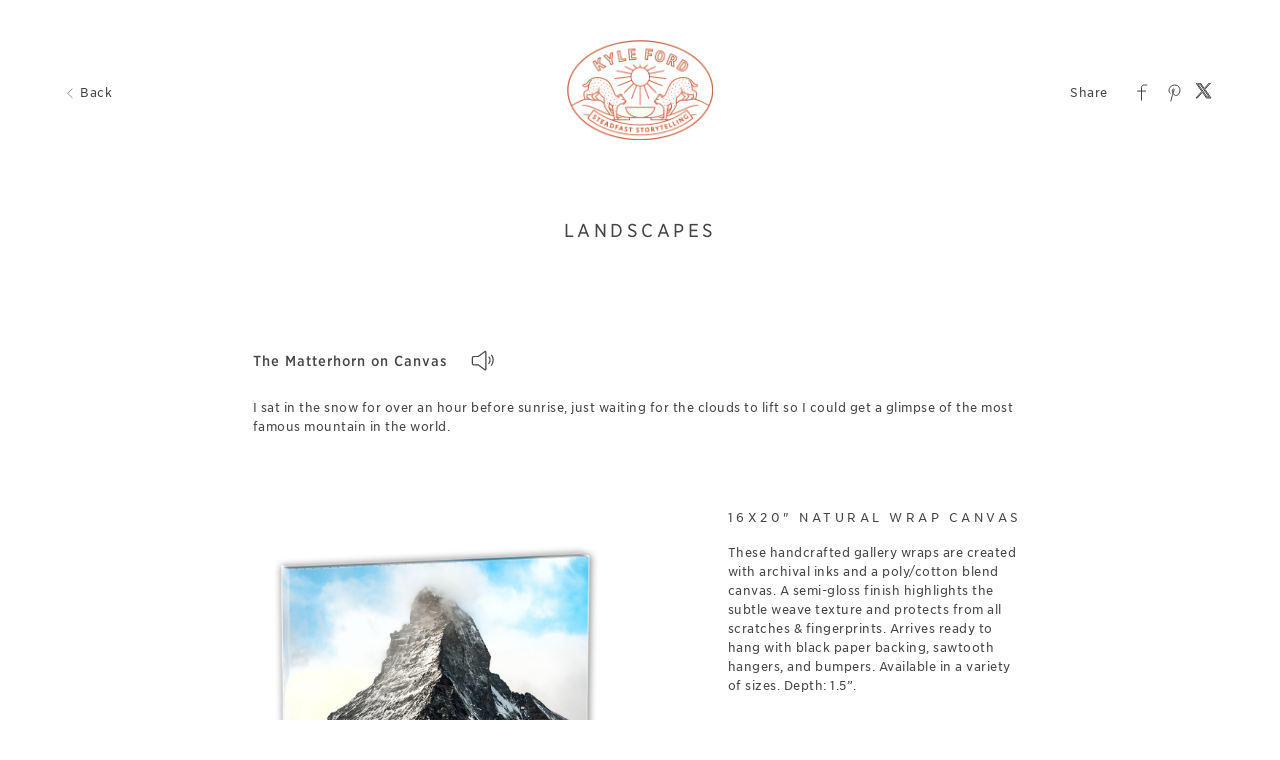

--- FILE ---
content_type: text/html; charset=utf-8
request_url: https://client.steadfaststoryteller.com/art/printcatalog/5ef5701037dfb002e4a7ab76
body_size: 18158
content:


<!DOCTYPE html>

<html xmlns="http://www.w3.org/1999/xhtml">
<head><meta name="viewport" content="width=device-width, height=device-height, initial-scale=1.0, maximum-scale=1.0, user-scalable=0" /><!-- Google tag (gtag.js) -->
<script async src="https://www.googletagmanager.com/gtag/js?id=G-WFQFFZ86BQ"></script>
<script>
  window.dataLayer = window.dataLayer || [];
  function gtag(){dataLayer.push(arguments);}
  gtag('js', new Date());

  //gtag('config', 'G-WFQFFZ86BQ');
</script>
<script type="text/javascript">
	window.dataLayer = window.dataLayer || [];
					<!-- Google Tag Manager -->
					(function(w,d,s,l,i){w[l]=w[l]||[];w[l].push({'gtm.start':
					new Date().getTime(),event:'gtm.js'});var f=d.getElementsByTagName(s)[0],
					j=d.createElement(s),dl=l!='dataLayer'?'&l='+l:'';j.async=true;j.src=
					'https://www.googletagmanager.com/gtm.js?id='+i+dl;f.parentNode.insertBefore(j,f);
					})(window,document,'script','dataLayer','GTM-NNR9KPB');
				<!-- End Google Tag Manager -->
</script>


<script type="text/javascript">

    try {
    if (location.href.indexOf("pic-time.com") >= 0)
        document.domain = "pic-time.com";
    } catch (e) { console.log(e) }



</script>
<script type="text/javascript"> /*ASP.userworkflows_user_artgallery_aspx*/
    var _PT_GUSERTOKEN_ = "";
    var _PT_LUSERTOKEN_ = "";
    const _PT_GLOBAL_FlowDirectionRTL = false, _PT_GLOBAL_isMobile_ = false, _PT_GLOBAL_FlowDirection = _PT_GLOBAL_FlowDirectionRTL ? "right" : "left", _PT_GLOBAL_FlowAntiDirection = _PT_GLOBAL_FlowDirectionRTL ? "left" : "right";
    const _pictimeMyAccount = "us.pic-time.com", _pictimeMainDomain = "pic-time.com", _pictimeDataDomain = "https://pictimecloudaf.blob.core.windows.net", _pictimeScriptingDomain = "https://pictimecloudaf-pub-g3csanfebyefg3dm.a02.azurefd.net", _pictimeScriptingCodeDomain = "https://pictimecloudaf-pub-g3csanfebyefg3dm.a02.azurefd.net", _pictimeP2VersionFolder = "/pictures/scripts/platform2/resources/stores/4/environments/production/r3170", _pictimeRenderingDomain = "https://rendering.pic-time.com", _pictimeRenderingCDNDomain = "https://renderingcdn.pic-time.com", _pictimeDevMode = 0, _pictimeDevModeLabel = "", _pictimeSepecificCss = ["projectarea2","vue_fw","vue_artgallery"]; _pictimeScriptingPath = "/scripts/compiled"; _pictimeProxyDomain = "https://sslproxy.pic-time.com"; _pictimeJSPackMode = "none"; _pictimeJSTimestamp = "134134768221794130"; _pictimeStorageMapping = [{"storageId":0,"dataDomain":"https://pictimecloudaf.blob.core.windows.net","cdnDomain":"https://pictimecloudaf-pub-g3csanfebyefg3dm.a02.azurefd.net","cdnPlayerDomain":"https://pictimecloudaf-pub-p-ggduhqbughfcfbfs.a02.azurefd.net","cdnBackupDomain":"https://d149nuwo2kmxlq.cloudfront.net"},{"storageId":32,"dataDomain":"https://testing1eus1public.blob.core.windows.net","cdnDomain":"https://testing1eus1public-c7fdcngtcmafdzfp.a02.azurefd.net","cdnPlayerDomain":"https://testing1eus1public-p-cwduh8frenfkedbb.a02.azurefd.net","cdnBackupDomain":"https://d280y3nrxb1cf6.cloudfront.net"},{"storageId":33,"dataDomain":"https://testing2eus1public.blob.core.windows.net","cdnDomain":"https://testing2eus1public-hdcyh3dcbbbgb2ca.a02.azurefd.net","cdnPlayerDomain":"https://testing2eus1public-p-anhjbnf5dac6aec2.a02.azurefd.net","cdnBackupDomain":"https://ds3krqzq5md46.cloudfront.net"},{"storageId":134,"dataDomain":"https://testing1eus1account.blob.core.windows.net","cdnDomain":"https://testing1eus1account-g6deapdhhncmeyd2.a02.azurefd.net","cdnPlayerDomain":"https://testing1eus1account-g6deapdhhncmeyd2.a02.azurefd.net","cdnBackupDomain":"https://d2f7kl36zxnnd.cloudfront.net"},{"storageId":1,"dataDomain":"https://pictime1eus1public.blob.core.windows.net","cdnDomain":"https://pictime1eus1public-pub-ese2a2hyhubtebgg.a02.azurefd.net","cdnPlayerDomain":"https://pictime1eus1public-pub-p-hnf9dgfubjdhh6e3.a02.azurefd.net","cdnBackupDomain":"https://d2jqsnp1bdcl6w.cloudfront.net"},{"storageId":10,"dataDomain":"https://pictime2eus1public.blob.core.windows.net","cdnDomain":"https://pictime2eus1public-pub-fygydzeweaftaqee.a02.azurefd.net","cdnPlayerDomain":"https://pictime2eus1public-pub-p-g6fqb7gkh3bghrdg.a02.azurefd.net","cdnBackupDomain":"https://do2riotuztj9h.cloudfront.net"},{"storageId":11,"dataDomain":"https://pictime2neu1public.blob.core.windows.net","cdnDomain":"https://pictime2neu1public-pub-cacrh6buazapb4dg.a02.azurefd.net","cdnPlayerDomain":"https://pictime2neu1public-pub-p-h8bce9ejbdcadtgq.a02.azurefd.net","cdnBackupDomain":"https://d550jghm5ju3l.cloudfront.net"},{"storageId":12,"dataDomain":"https://pictime2seaus1public.blob.core.windows.net","cdnDomain":"https://pictime2seaus1public-pub-dpgtauede2fua8dc.a02.azurefd.net","cdnPlayerDomain":"https://pictime2seaus1public-pub-p-fgdbgwgmcgf4esc8.a02.azurefd.net","cdnBackupDomain":"https://d3fxiz1g6nswz6.cloudfront.net"},{"storageId":13,"dataDomain":"https://pictime4eus1public.blob.core.windows.net","cdnDomain":"https://pictime4eus1public-pub-gaarckh4evggbke2.a02.azurefd.net","cdnPlayerDomain":"https://pictime4eus1public-pub-p-bcb7cmechcc0bxh6.a02.azurefd.net","cdnBackupDomain":"https://d1rb2ixljzaexd.cloudfront.net"},{"storageId":14,"dataDomain":"https://pictime5eus1public.blob.core.windows.net","cdnDomain":"https://pictime5eus1public-pub-ethefgcadzcwgzem.a02.azurefd.net","cdnPlayerDomain":"https://pictime5eus1public-pub-p-ehg4dqavard8e4bj.a02.azurefd.net","cdnBackupDomain":"https://dg5o27dcc83pu.cloudfront.net"},{"storageId":15,"dataDomain":"https://pictime4neu1public.blob.core.windows.net","cdnDomain":"https://pictime4neu1public-pub-d2gua5c5f8dfgmem.a02.azurefd.net","cdnPlayerDomain":"https://pictime4neu1public-pub-p-hhbvf2h2h0ghgsb4.a02.azurefd.net","cdnBackupDomain":"https://d1ynhcusswxrgj.cloudfront.net"},{"storageId":16,"dataDomain":"https://pictime5neu1public.blob.core.windows.net","cdnDomain":"https://pictime5neu1public-pub-fbevadhjh6c7b2d9.a02.azurefd.net","cdnPlayerDomain":"https://pictime5neu1public-pub-p-a0apfshxfpc7b9gj.a02.azurefd.net","cdnBackupDomain":"https://d2ip5x9pbfjgm5.cloudfront.net"},{"storageId":17,"dataDomain":"https://pictime6eus1public.blob.core.windows.net","cdnDomain":"https://pictime6eus1public-pub-f5djhafrcqd3djf7.a02.azurefd.net","cdnPlayerDomain":"https://pictime6eus1public-pub-p-bxbxc5etc6ehdjd6.a02.azurefd.net","cdnBackupDomain":"https://d2uin6xcofn714.cloudfront.net"},{"storageId":18,"dataDomain":"https://pictime7eus1public.blob.core.windows.net","cdnDomain":"https://pictime7eus1public-pub-hdf3hecqdpaqeuev.a02.azurefd.net","cdnPlayerDomain":"https://pictime7eus1public-pub-p-hjawaqb8eyakekd7.a02.azurefd.net","cdnBackupDomain":"https://d2h1dq9y9qnwnt.cloudfront.net"},{"storageId":2,"dataDomain":"https://pass1eus1public.blob.core.windows.net","cdnDomain":"https://pass1eus1public-pub-dahhcpe5eyb0g2hs.a02.azurefd.net","cdnPlayerDomain":"https://pass1eus1public-pub-p-a2ffarged9emdggz.a02.azurefd.net","cdnBackupDomain":"https://d223awgs9hfc1g.cloudfront.net"},{"storageId":20,"dataDomain":"https://pass2eus1public.blob.core.windows.net","cdnDomain":"https://pass2eus1public-pub-bdf3cccqepfbetgb.a02.azurefd.net","cdnPlayerDomain":"https://pass2eus1public-pub-p-c8cebbf6hae8g3bv.a02.azurefd.net","cdnBackupDomain":"https://d7qeo0a9vw8n.cloudfront.net"},{"storageId":21,"dataDomain":"https://pass3eus1public.blob.core.windows.net","cdnDomain":"https://pass3eus1public-pub-etg7d0def0d6d9ad.a02.azurefd.net","cdnPlayerDomain":"https://pass3eus1public-pub-p-hygtbmbmc9hucpg4.a02.azurefd.net","cdnBackupDomain":"https://dvihdiyfw53fm.cloudfront.net"},{"storageId":4,"dataDomain":"https://lifetouch1eus1public.blob.core.windows.net","cdnDomain":"https://lifetouch1eus1public-pub-h2hraahyeugwgmb0.a02.azurefd.net","cdnPlayerDomain":"https://lifetouch1eus1public-pub-p-ebh6a4apg6h5ccc7.a02.azurefd.net","cdnBackupDomain":"https://dvvajtawphb20.cloudfront.net"},{"storageId":40,"dataDomain":"https://lifetouch2eus1public.blob.core.windows.net","cdnDomain":"https://lifetouch2eus1public-pub-h7gdetadgmfgd8hr.a02.azurefd.net","cdnPlayerDomain":"https://lifetouch2eus1public-pub-p-amc8ergjdpb4a5gs.a02.azurefd.net","cdnBackupDomain":"https://d3s5r0j59iyw4d.cloudfront.net"},{"storageId":100,"dataDomain":"https://pcpisalive3public.blob.core.windows.net","cdnDomain":"https://pcpisalive3public.blob.core.windows.net","cdnPlayerDomain":"https://pcpisalive3public.blob.core.windows.net","cdnBackupDomain":"https://pcpisalive3public.blob.core.windows.net"},{"storageId":101,"dataDomain":"https://pcpisalive2public.blob.core.windows.net","cdnDomain":"https://pcpisalive2public.blob.core.windows.net","cdnPlayerDomain":"https://pcpisalive2public.blob.core.windows.net","cdnBackupDomain":"https://pcpisalive2public.blob.core.windows.net"},{"storageId":102,"dataDomain":"https://pictime1eus1account.blob.core.windows.net","cdnDomain":"https://pictime1eus1account-acc-ang0fbefejfbdaem.a02.azurefd.net","cdnPlayerDomain":"https://pictime1eus1account-acc-ang0fbefejfbdaem.a02.azurefd.net","cdnBackupDomain":"https://dxxvyomh3errj.cloudfront.net"},{"storageId":103,"dataDomain":"https://pass1eus1account.blob.core.windows.net","cdnDomain":"https://pass1eus1account-acc-dwc8amembjhfgzcn.a02.azurefd.net","cdnPlayerDomain":"https://pass1eus1account-acc-dwc8amembjhfgzcn.a02.azurefd.net","cdnBackupDomain":"https://djcvujb5riwuz.cloudfront.net"},{"storageId":111,"dataDomain":"https://pictime1neu1account.blob.core.windows.net","cdnDomain":"https://pictime1neu1account-acc-abgbbdfycfafc2f5.a02.azurefd.net","cdnPlayerDomain":"https://pictime1neu1account-acc-abgbbdfycfafc2f5.a02.azurefd.net","cdnBackupDomain":"https://d2p3lc7ul87x8c.cloudfront.net"},{"storageId":112,"dataDomain":"https://pictime1seaus1account.blob.core.windows.net","cdnDomain":"https://pictime1seaus1account-acc-e7e2dhbqamaehvat.a02.azurefd.net","cdnPlayerDomain":"https://pictime1seaus1account-acc-e7e2dhbqamaehvat.a02.azurefd.net","cdnBackupDomain":"https://d2f0ke8krvqa05.cloudfront.net"},{"storageId":120,"dataDomain":"https://pictime1system.blob.core.windows.net","cdnDomain":"https://uploaderconfigcdn.pic-time.com","cdnPlayerDomain":"https://uploaderconfigcdn.pic-time.com","cdnBackupDomain":"https://uploaderconfigcdnbackup.pic-time.com"},{"storageId":130,"dataDomain":"https://pictime1settings.blob.core.windows.net","cdnDomain":"https://pictime1settings-settings-e4afc4ebhqhddgap.a02.azurefd.net","cdnPlayerDomain":"https://pictime1settings-settings-e4afc4ebhqhddgap.a02.azurefd.net","cdnBackupDomain":"https://d3owicsozzljnb.cloudfront.net"},{"storageId":200,"dataDomain":"https://pictime1wus1public.blob.core.windows.net","cdnDomain":"https://pictime1wus1public-pub-evbbdkh5cjbtgfh3.a02.azurefd.net","cdnPlayerDomain":"https://pictime1wus1public-pub-p-cqcshyhkhmgeg7a5.a02.azurefd.net","cdnBackupDomain":"https://djpxcr50jtb96.cloudfront.net"},{"storageId":501,"dataDomain":"https://pass1eus2video.blob.core.windows.net","cdnDomain":"https://pass1eus2video-vid-f5b4bvcfhrc4dgfj.a02.azurefd.net","cdnPlayerDomain":"https://pass1eus2video-vid-f5b4bvcfhrc4dgfj.a02.azurefd.net","cdnBackupDomain":"https://d15f5ja1528ct0.cloudfront.net"},{"storageId":502,"dataDomain":"https://pictime1eus2video.blob.core.windows.net","cdnDomain":"https://pictime1eus2video-vid-etc7bgaphxcxc3ad.a02.azurefd.net","cdnPlayerDomain":"https://pictime1eus2video-vid-etc7bgaphxcxc3ad.a02.azurefd.net","cdnBackupDomain":"https://dw1yz917hch10.cloudfront.net"},{"storageId":503,"dataDomain":"https://pictime1neu1video.blob.core.windows.net","cdnDomain":"https://pictime1neu1video-vid-b2brehe9efcbdfd3.a02.azurefd.net","cdnPlayerDomain":"https://pictime1neu1video-vid-b2brehe9efcbdfd3.a02.azurefd.net","cdnBackupDomain":"https://d1zs7rvkhk74gg.cloudfront.net"},{"storageId":504,"dataDomain":"https://pictime1seaus1video.blob.core.windows.net","cdnDomain":"https://pictime1seaus1video-vid-f7evepa7c6exf9an.a02.azurefd.net","cdnPlayerDomain":"https://pictime1seaus1video-vid-f7evepa7c6exf9an.a02.azurefd.net","cdnBackupDomain":"https://d1frtqz6l61y4l.cloudfront.net"},{"storageId":505,"dataDomain":"https://pictime2eus2video.blob.core.windows.net","cdnDomain":"https://pictime2eus2video-vid-d7fhdcfrg0ajgbaz.a02.azurefd.net","cdnPlayerDomain":"https://pictime2eus2video-vid-d7fhdcfrg0ajgbaz.a02.azurefd.net","cdnBackupDomain":"https://dsk1oi1oz4hq3.cloudfront.net"},{"storageId":506,"dataDomain":"https://pictime1eus1video.blob.core.windows.net","cdnDomain":"https://pictime1eus1video-vid-b6hdgkfgc3fmezhd.a02.azurefd.net","cdnPlayerDomain":"https://pictime1eus1video-vid-b6hdgkfgc3fmezhd.a02.azurefd.net","cdnBackupDomain":"https://d1249b47aalla0.cloudfront.net"},{"storageId":532,"dataDomain":"https://testing1eus2video.blob.core.windows.net","cdnDomain":"https://testing1eus2video-v-fmamb0bpe2exgka0.a02.azurefd.net","cdnPlayerDomain":"https://testing1eus2video-v-fmamb0bpe2exgka0.a02.azurefd.net","cdnBackupDomain":"https://d2k3yaswvcko4z.cloudfront.net"},{"storageId":533,"dataDomain":"https://testing1eus1video.blob.core.windows.net","cdnDomain":"https://testing1eus1video-v-hee7f3ech2hfexbj.a02.azurefd.net","cdnPlayerDomain":"https://testing1eus1video-v-hee7f3ech2hfexbj.a02.azurefd.net","cdnBackupDomain":"https://d3lopm1hrtxtez.cloudfront.net"}];
    const _useWebApiForService = null;
</script>
<script src="//pictimecloudaf-pub-g3csanfebyefg3dm.a02.azurefd.net/pictures/scripts/jquery-1.12.4.modified.js?ts=10/17/2022 9:32:47 AM" type="text/javascript"></script>
<script src="//pictimecloudaf-pub-g3csanfebyefg3dm.a02.azurefd.net/pictures/scripts/jquery-ui-1.13.2.modified.js?ts=10/14/2022 9:03:45 AM" type="text/javascript"></script>
<script src="//pictimecloudaf-pub-g3csanfebyefg3dm.a02.azurefd.net/pictures/scripts/serialscroll/jquery.scrollto-min.js?ts=8/17/2015 9:50:53 AM" type="text/javascript"></script>
<script src="//pictimecloudaf-pub-g3csanfebyefg3dm.a02.azurefd.net/pictures/scripts/serialscroll/jquery.serialscroll-min.js?ts=8/17/2015 9:50:53 AM" type="text/javascript"></script>
<link rel="stylesheet" type="text/css" href="//pictimecloudaf-pub-g3csanfebyefg3dm.a02.azurefd.net/pictures/webfonts/701366/550D4A6EF889DED55.css?ts=1/20/2026 1:46:20 PM" />

<script src="https://pictimecloudaf-pub-g3csanfebyefg3dm.a02.azurefd.net/pictures/scripts/compiled/artgallery_base.js?Ts=1/20/2026 2:36:00 PM" type="text/javascript"></script>
<script src="https://pictimecloudaf-pub-g3csanfebyefg3dm.a02.azurefd.net/pictures/scripts/compiled/vue_fw.js?Ts=1/20/2026 2:36:05 PM" type="text/javascript"></script>
<script src="https://pictimecloudaf-pub-g3csanfebyefg3dm.a02.azurefd.net/pictures/scripts/compiled/vue_artgallery.js?Ts=1/20/2026 2:36:05 PM" type="text/javascript"></script>



<title>Landscapes</title>
<meta property="og:title" content="Landscapes" />
<meta property="og:image" content="https://pictimecloudaf-m.azureedge.net/pictures/15/292/15292603/homepage/homepage.jpg?rs=132376178568837465" />
<meta property="og:description" content="Kyle Ford,Landscapes," />
<meta name="description" content="Landscapes"/>
<meta name="keywords" content="Kyle Ford,Landscapes,"/>
<meta name="author" content="Kyle Ford"/>
<script type="application/ld+json">
    {
    "@context": "http://schema.org",
    "@type": "Organization",
    "url": "https://kylefordweddings.com",
    "name":"Kyle Ford",
    "contactPoint": [{
    "@type": "ContactPoint",
    "telephone": "12067154197",
    "contactType": "customer service"
    }]
    }
</script>
<title>

</title></head>
<body>
    
    <form method="post" action="./5ef5701037dfb002e4a7ab76" id="form1">
<div class="aspNetHidden">
<input type="hidden" name="__VIEWSTATE" id="__VIEWSTATE" value="" />
</div>

<div class="aspNetHidden">

	<input type="hidden" name="__VIEWSTATEENCRYPTED" id="__VIEWSTATEENCRYPTED" value="" />
</div>
    <div id="maincanvas" class="maincanvas"></div>
         <noscript>
    The website must have JavaScript enabled
    </noscript>
         <script type="text/javascript">

             var initParams = {"storeId":4,"accountId":70212,"brandId":69442,"projectId":15292603,"portfolioId":"5ec6e3d923f6151fa05cc48b","currency":"USD","payingaccount":true,"hostingInfo":{"conversions":{"USD_USD":1.02,"USD_ARS":1434.2072,"USD_AUD":1.481397,"USD_BHD":0.377008,"USD_BOB":6.913545,"USD_BRL":5.3771,"USD_GBP":0.74428,"USD_BND":1.282878,"USD_BGN":1.668375,"USD_CAD":1.383147,"USD_XOF":559.523235,"USD_CLP":887.0,"USD_CNY":6.9642,"USD_COP":3662.293065,"USD_CRC":487.844016,"USD_CZK":20.759143,"USD_DKK":6.372269,"USD_DOP":63.440233,"USD_AED":3.6725,"USD_XCD":2.70255,"USD_EGP":47.509,"USD_EUR":0.852988,"USD_XPF":101.788505,"USD_GTQ":7.664167,"USD_HKD":7.797376,"USD_HUF":328.457034,"USD_INR":91.591388,"USD_IDR":16964.985197,"USD_ISK":124.7,"USD_ILS":3.166595,"USD_JPY":158.14745833,"USD_KES":129.0,"USD_KWD":0.307284,"USD_MYR":4.055,"USD_MVR":15.45,"USD_MXN":17.580881,"USD_MAD":9.167843,"USD_MZN":63.909994,"USD_TWD":31.641801,"USD_NZD":1.709716,"USD_NGN":1419.29,"USD_NOK":9.978875,"USD_PYG":6681.658353,"USD_PEN":3.358911,"USD_PHP":59.271502,"USD_PLN":3.603106,"USD_QAR":3.641,"USD_RON":4.3441,"USD_SGD":1.2836,"USD_ZAR":16.377889,"USD_KRW":1470.428372,"USD_SEK":9.112638,"USD_CHF":0.790869,"USD_TTD":6.77969,"USD_TRY":43.292142,"USD_UGX":3458.16942,"USD_VND":26270.852942,"EUR_USD":1.1723494351620423,"EUR_ARS":1681.3920008253342,"EUR_AUD":1.7367149362007439,"EUR_BHD":0.44198511585157119,"EUR_BOB":8.10509057571736,"EUR_BRL":6.3038401478098178,"EUR_GBP":0.87255623760240486,"EUR_BND":1.5039812986818104,"EUR_BGN":1.955918488888472,"EUR_CAD":1.621531604196073,"EUR_XOF":655.95674851228864,"EUR_CLP":1039.8739489887314,"EUR_CNY":8.164475936355494,"EUR_COP":4293.4872061506139,"EUR_CRC":571.92365660478231,"EUR_CZK":24.336969570498063,"EUR_DKK":7.4705259628505916,"EUR_DOP":74.374121324098354,"EUR_AED":4.3054533006326,"EUR_XCD":3.1683329659971773,"EUR_EGP":55.697149315113464,"EUR_EUR":1.02,"EUR_XPF":119.33169634273871,"EUR_GTQ":8.9850818534375634,"EUR_HKD":9.1412493493460634,"EUR_HUF":385.06641828489973,"EUR_INR":107.37711198750745,"EUR_IDR":19888.890813235357,"EUR_ISK":146.19197456470667,"EUR_ILS":3.712355859636947,"EUR_JPY":185.40408344548811,"EUR_KES":151.23307713590344,"EUR_KWD":0.36024422383433297,"EUR_MYR":4.7538769595820805,"EUR_MVR":18.112798773253552,"EUR_MXN":20.610935910001082,"EUR_MAD":10.747915562704282,"EUR_MZN":74.9248453671095,"EUR_TWD":37.095247529859741,"EUR_NZD":2.0043845868875061,"EUR_NGN":1663.9038298311348,"EUR_NOK":11.698728469802624,"EUR_PYG":7833.2383960852912,"EUR_PEN":3.93781741360957,"EUR_PHP":69.486911890905844,"EUR_PLN":4.2240992839289655,"EUR_QAR":4.2685242934249956,"EUR_RON":5.0928031812874277,"EUR_SGD":1.5048277349739974,"EUR_ZAR":19.200608918296624,"EUR_KRW":1723.8558713604414,"EUR_SEK":10.683196012136163,"EUR_CHF":0.92717482543716923,"EUR_TTD":7.9481657420737459,"EUR_TRY":50.753518220654918,"EUR_UGX":4054.1829662316472,"EUR_VND":30798.619607778775,"GBP_USD":1.3435803729779114,"GBP_ARS":1926.9726447036062,"GBP_AUD":1.9903759337883591,"GBP_BHD":0.5065405492556565,"GBP_BOB":9.2889033696995753,"GBP_BRL":7.2245660235395279,"GBP_GBP":1.02,"GBP_BND":1.7236497017251571,"GBP_BGN":2.2415959047670229,"GBP_CAD":1.8583691621432792,"GBP_XOF":751.76443677110763,"GBP_CLP":1191.7557908314075,"GBP_CNY":9.3569624334927717,"GBP_COP":4920.5850822271186,"GBP_CRC":655.45764497232221,"GBP_CZK":27.8915770946418,"GBP_DKK":8.5616555597355823,"GBP_DOP":85.2370519159456,"GBP_AED":4.93429891976138,"GBP_XCD":3.6310931369914545,"GBP_EGP":63.832159939807596,"GBP_EUR":1.1460579351856828,"GBP_XPF":136.761037512764,"GBP_GTQ":10.297424356425001,"GBP_HKD":10.476401354329015,"GBP_HUF":441.30842424893859,"GBP_INR":123.0603912506046,"GBP_IDR":22793.821138550007,"GBP_ISK":167.54447251034557,"GBP_ILS":4.2545748911699892,"GBP_JPY":212.4838210485301,"GBP_KES":173.32186811415059,"GBP_KWD":0.41286075133014455,"GBP_MYR":5.4482184124254305,"GBP_MVR":20.758316762508731,"GBP_MXN":23.621326651260279,"GBP_MAD":12.317733917342935,"GBP_MZN":85.868213575536075,"GBP_TWD":42.513302789272849,"GBP_NZD":2.2971408609663029,"GBP_NGN":1906.9301875638198,"GBP_NOK":13.407420594399957,"GBP_PYG":8977.3450220347167,"GBP_PEN":4.5129668941796091,"GBP_PHP":79.636026764121027,"GBP_PLN":4.84106250335895,"GBP_QAR":4.8919761380125752,"GBP_RON":5.8366474982533454,"GBP_SGD":1.7246197667544472,"GBP_ZAR":22.005010211210834,"GBP_KRW":1975.6387004890632,"GBP_SEK":12.24356156285269,"GBP_CHF":1.062596065996668,"GBP_TTD":9.1090584188746178,"GBP_TRY":58.1664722953727,"GBP_UGX":4646.3285591444082,"GBP_VND":35297.002394260227,"AUD_USD":0.67503849407012428,"AUD_ARS":968.1450684725296,"AUD_AUD":1.02,"AUD_BHD":0.25449491257238943,"AUD_BOB":4.6669090054860378,"AUD_BRL":3.6297494864644659,"AUD_GBP":0.5024176503665122,"AUD_BND":0.865992033195693,"AUD_BGN":1.1262173475442436,"AUD_CAD":0.9336774679576102,"AUD_XOF":377.69972195164428,"AUD_CLP":598.75914424020027,"AUD_CNY":4.7011030804031595,"AUD_COP":2472.18879544106,"AUD_CRC":329.31348990176161,"AUD_CZK":14.013220628906364,"AUD_DKK":4.3015268695697371,"AUD_DOP":42.824599347777806,"AUD_AED":2.4790788694725316,"AUD_XCD":1.8243252821492144,"AUD_EGP":32.070403814777535,"AUD_EUR":0.57579973497988712,"AUD_XPF":68.711159128849317,"AUD_GTQ":5.1736077499819428,"AUD_HKD":5.26352895273853,"AUD_HUF":221.72114159809962,"AUD_INR":61.827712625312451,"AUD_IDR":11452.018059304832,"AUD_ISK":84.1773002105445,"AUD_ILS":2.1375735201299855,"AUD_JPY":106.75562211210094,"AUD_KES":87.079965735046031,"AUD_KWD":0.20742852861184408,"AUD_MYR":2.7372810934543539,"AUD_MVR":10.42934473338342,"AUD_MXN":11.867771434666063,"AUD_MAD":6.1886469325913307,"AUD_MZN":43.141706105790682,"AUD_TWD":21.359433696706553,"AUD_NZD":1.1541241139275966,"AUD_NGN":958.07538424878669,"AUD_NOK":6.7361247525140122,"AUD_PYG":4510.3765925001871,"AUD_PEN":2.2673942231555753,"AUD_PHP":40.010545451354361,"AUD_PLN":2.4322352482150293,"AUD_QAR":2.4578151569093225,"AUD_RON":2.9324347220900271,"AUD_SGD":0.86647941098841164,"AUD_ZAR":11.055705526607653,"AUD_KRW":992.59575387286463,"AUD_SEK":6.15138143252619,"AUD_CHF":0.53386701876674514,"AUD_TTD":4.5765517278622818,"AUD_TRY":29.223862340749978,"AUD_UGX":2334.3974775161555,"AUD_VND":17733.837007905375,"CAD_USD":0.72298895200582447,"CAD_ARS":1036.9159604872079,"CAD_AUD":1.0710336645345724,"CAD_BHD":0.27257261881781186,"CAD_BOB":4.9984166541951076,"CAD_BRL":3.8875838938305192,"CAD_GBP":0.53810621719889506,"CAD_BND":0.92750662077132806,"CAD_BGN":1.2062166928027174,"CAD_CAD":1.02,"CAD_XOF":404.52911729555865,"CAD_CLP":641.29120042916634,"CAD_CNY":5.0350396595589624,"CAD_COP":2647.7974250025486,"CAD_CRC":352.70583387015267,"CAD_CZK":15.008631042109048,"CAD_DKK":4.6070800862092032,"CAD_DOP":45.866587571675318,"CAD_AED":2.6551769262413902,"CAD_XCD":1.9539137922433409,"CAD_EGP":34.348482120844714,"CAD_EUR":0.61670090019354418,"CAD_XPF":73.591964556189623,"CAD_GTQ":5.5411080673276238,"CAD_HKD":5.6374167026353676,"CAD_HUF":237.47080679060147,"CAD_INR":66.219561622878842,"CAD_IDR":12265.496868373357,"CAD_ISK":90.156722315126316,"CAD_ILS":2.2894132004768837,"CAD_JPY":114.33886516039149,"CAD_KES":93.265574808751353,"CAD_KWD":0.22216293712815777,"CAD_MYR":2.931720200383618,"CAD_MVR":11.170179308489987,"CAD_MXN":12.710782729529113,"CAD_MAD":6.628249202723933,"CAD_MZN":46.206219584758529,"CAD_TWD":22.876672544566848,"CAD_NZD":1.2361057790675902,"CAD_NGN":1026.1309896923465,"CAD_NOK":7.214616378447122,"CAD_PYG":4830.7651702964331,"CAD_PEN":2.4284555437708359,"CAD_PHP":42.852641114791126,"CAD_PLN":2.6050058309058981,"CAD_QAR":2.6324027742532068,"CAD_RON":3.1407363064085021,"CAD_SGD":0.92802861879467635,"CAD_ZAR":11.84103280417772,"CAD_KRW":1063.1034676719107,"CAD_SEK":6.5883365976284525,"CAD_CHF":0.57178954948389438,"CAD_TTD":4.9016409680243687,"CAD_TRY":31.299740374667337,"CAD_UGX":2500.2182848243897,"CAD_VND":18993.536436835711,"NOK_USD":0.10021169721035687,"NOK_ARS":147.58953434337255,"NOK_AUD":0.15245212523203266,"NOK_BHD":0.038260641179937195,"NOK_BOB":0.70163594767719706,"NOK_BRL":0.54290900747000337,"NOK_GBP":0.074829832558952369,"NOK_BND":0.13026304799720959,"NOK_BGN":0.16922413835972097,"NOK_CAD":0.14042280866320259,"NOK_XOF":56.777726324903895,"NOK_CLP":96.612665505475775,"NOK_CNY":0.722917952354233,"NOK_COP":395.29955964661724,"NOK_CRC":51.151616599569884,"NOK_CZK":2.1041742082676347,"NOK_DKK":0.64608318295799638,"NOK_DOP":6.4374316308521182,"NOK_AED":0.37270350956297837,"NOK_XCD":0.2742681742054261,"NOK_EGP":4.89462969001318,"NOK_EUR":0.086557129891714546,"NOK_XPF":10.329007841438278,"NOK_GTQ":0.77848015517456082,"NOK_HKD":0.78911151644203481,"NOK_HUF":33.82124297356205,"NOK_INR":8.9569360757410657,"NOK_IDR":1666.0541448638921,"NOK_ISK":12.394357964037182,"NOK_ILS":0.338841530933072,"NOK_JPY":14.972518750107195,"NOK_KES":13.106782371697388,"NOK_KWD":0.030994318161636517,"NOK_MYR":0.42674424988763082,"NOK_MVR":1.5537347124327296,"NOK_MXN":1.8722129820167639,"NOK_MAD":0.91441996728733854,"NOK_MZN":6.4859030796321013,"NOK_TWD":3.0728123115868322,"NOK_NZD":0.170377616396397,"NOK_NGN":152.49840237304309,"NOK_NOK":1.02,"NOK_PYG":725.5927887630171,"NOK_PEN":0.35387267108511877,"NOK_PHP":5.8127540612504349,"NOK_PLN":0.36816073837208185,"NOK_QAR":0.37067807276410625,"NOK_RON":0.43850635656110915,"NOK_SGD":0.13017150856477233,"NOK_ZAR":1.7649968636073621,"NOK_KRW":140.91013100997731,"NOK_SEK":0.94595408394247149,"NOK_CHF":0.080868390551060279,"NOK_TTD":0.690386238558459,"NOK_TRY":4.1989751642965372,"NOK_UGX":356.875292847533,"NOK_VND":2676.9702315186505,"ILS_USD":0.31579662066036229,"ILS_ARS":452.91778708676037,"ILS_AUD":0.46782016645639879,"ILS_BHD":0.11905785236192187,"ILS_BOB":2.1832741477833446,"ILS_BRL":1.6980700089528342,"ILS_GBP":0.23504110882509446,"ILS_BND":0.40512853711952429,"ILS_BGN":0.526867186994232,"ILS_CAD":0.43679314847651812,"ILS_XOF":176.69554679395375,"ILS_CLP":280.11160252574138,"ILS_CNY":2.1992708256028952,"ILS_COP":1156.5397737948806,"ILS_CRC":154.05949166217974,"ILS_CZK":6.5556672072052162,"ILS_DKK":2.0123410161387865,"ILS_DOP":20.034211195306,"ILS_AED":1.1597630893751805,"ILS_XCD":0.85345615716566214,"ILS_EGP":15.003181650953152,"ILS_EUR":0.26937072786384114,"ILS_XPF":32.14446590107039,"ILS_GTQ":2.4203180387766672,"ILS_HKD":2.4623849908182134,"ILS_HUF":103.72562136932574,"ILS_INR":28.92425081199206,"ILS_IDR":5357.4849947656712,"ILS_ISK":39.379838596347177,"ILS_ILS":1.02,"ILS_JPY":49.942432906639468,"ILS_KES":40.737764065186738,"ILS_KWD":0.097039248782998772,"ILS_MYR":1.2805552967777691,"ILS_MVR":4.879057789202597,"ILS_MXN":5.5519828080319718,"ILS_MAD":2.8951738381447578,"ILS_MZN":20.18256013162403,"ILS_TWD":9.9923738274076737,"ILS_NZD":0.539922535088952,"ILS_NGN":448.20698573704561,"ILS_NOK":3.1512950029921729,"ILS_PYG":2110.045128284482,"ILS_PEN":1.0607327428989182,"ILS_PHP":18.717740033063905,"ILS_PLN":1.1378486986810754,"ILS_QAR":1.1498154958243791,"ILS_RON":1.37185209981068,"ILS_SGD":0.40535654227964107,"ILS_ZAR":5.17208199975052,"ILS_KRW":464.35631080071812,"ILS_SEK":2.8777402857012029,"ILS_CHF":0.24975375758504009,"ILS_TTD":2.1410031911248519,"ILS_TRY":13.671512144748538,"ILS_UGX":1092.0782165070052,"ILS_VND":8296.2465809489368,"INR_USD":0.010918057055757251,"INR_ARS":15.658756039377852,"INR_AUD":0.016173976968227626,"INR_BHD":0.00411619485447693,"INR_BOB":0.075482478767545269,"INR_BRL":0.058707484594512319,"INR_GBP":0.0081260915054590082,"INR_BND":0.014006535199575751,"INR_BGN":0.018215413440399005,"INR_CAD":0.015101277862499474,"INR_XOF":6.1089066037518727,"INR_CLP":9.6843166084566814,"INR_CNY":0.076035532947704654,"INR_COP":39.9851246385741,"INR_CRC":5.3263088009977535,"INR_CZK":0.22664950770262376,"INR_DKK":0.0695727965166332,"INR_DOP":0.692644083524534,"INR_AED":0.0400965645372685,"INR_XCD":0.029506595096036758,"INR_EGP":0.51870597266197127,"INR_EUR":0.0093129716518762663,"INR_XPF":1.1113327052102322,"INR_GTQ":0.083677812590851885,"INR_HKD":0.085132196053192249,"INR_HUF":3.5861126375767998,"INR_INR":1.02,"INR_IDR":185.22467633092319,"INR_ISK":1.3614817148529292,"INR_ILS":0.034573064882475635,"INR_JPY":1.7266629732699326,"INR_KES":1.4084293601926854,"INR_KWD":0.0033549442443213113,"INR_MYR":0.044272721361095654,"INR_MVR":0.16868398151144953,"INR_MXN":0.19194906184847862,"INR_MAD":0.10009503295222472,"INR_MZN":0.69777296092510355,"INR_TWD":0.34546698866491687,"INR_NZD":0.018666776837141064,"INR_NGN":15.49588919866571,"INR_NOK":0.10894992660226965,"INR_PYG":72.950727125131024,"INR_PEN":0.036672781943210643,"INR_PHP":0.64712964061643,"INR_PLN":0.039338916885941287,"INR_QAR":0.039752645740012152,"INR_RON":0.047429131655915079,"INR_SGD":0.01401441803677001,"INR_ZAR":0.17881472655485908,"INR_KRW":16.054220861900248,"INR_SEK":0.099492301612461656,"INR_CHF":0.0086347528656296815,"INR_TTD":0.07402104224034689,"INR_TRY":0.47266607642194486,"INR_UGX":37.756491036034966,"INR_VND":286.82667132416424,"BRL_USD":0.18597385207639805,"BRL_ARS":271.84948548035857,"BRL_AUD":0.28080603403961008,"BRL_BHD":0.0704733954557775,"BRL_BOB":1.2923637995009019,"BRL_BRL":1.02,"BRL_GBP":0.13783125998897125,"BRL_BND":0.23993532287158978,"BRL_BGN":0.31169889618947039,"BRL_CAD":0.25864888357182247,"BRL_XOF":104.58055685885994,"BRL_CLP":177.95369790547048,"BRL_CNY":1.3315637471610293,"BRL_COP":728.11383529763634,"BRL_CRC":94.217660594618337,"BRL_CZK":3.8757400951464116,"BRL_DKK":1.1900395352967017,"BRL_DOP":11.857293841653194,"BRL_AED":0.68649350892114436,"BRL_XCD":0.50518258203807731,"BRL_EGP":9.0155617657229925,"BRL_EUR":0.15943211238118385,"BRL_XPF":19.025302029104708,"BRL_GTQ":1.4339053956800913,"BRL_HKD":1.4534876113390596,"BRL_HUF":62.296337891263917,"BRL_INR":16.498042862617179,"BRL_IDR":3068.7539199760736,"BRL_ISK":22.829530903890909,"BRL_ILS":0.62412213883151235,"BRL_JPY":27.578320757432735,"BRL_KES":24.141766283775578,"BRL_KWD":0.057089342293421073,"BRL_MYR":0.78603273111325045,"BRL_MVR":2.8618694680960441,"BRL_MXN":3.4484839195087531,"BRL_MAD":1.6842969166207136,"BRL_MZN":11.94657482265195,"BRL_TWD":5.6599029843073856,"BRL_NZD":0.31382352116493606,"BRL_NGN":280.89127326086759,"BRL_NOK":1.8419292850934172,"BRL_PYG":1336.490606675203,"BRL_PEN":0.65180843606591088,"BRL_PHP":10.706681932462873,"BRL_PLN":0.67812604562915335,"BRL_QAR":0.682762797566196,"BRL_RON":0.80769769984952289,"BRL_SGD":0.23976671371024272,"BRL_ZAR":3.2509994111764322,"BRL_KRW":259.54649687362729,"BRL_SEK":1.7423805295673549,"BRL_CHF":0.14895385679436973,"BRL_TTD":1.2716426308263158,"BRL_TRY":7.734215322497735,"BRL_UGX":657.33905302216033,"BRL_VND":4930.7898647575075,"MXN_USD":0.056879970918408462,"MXN_ARS":81.577663826972028,"MXN_AUD":0.084261818278617548,"MXN_BHD":0.021444204076007337,"MXN_BOB":0.39324223854310825,"MXN_BRL":0.30584929162537416,"MXN_GBP":0.042334624755153052,"MXN_BND":0.072970063331866009,"MXN_BGN":0.094897121480999713,"MXN_CAD":0.078673361135883912,"MXN_XOF":31.825665334973824,"MXN_CLP":50.452534204628307,"MXN_CNY":0.39612349346998021,"MXN_COP":208.311123031889,"MXN_CRC":27.748553442799594,"MXN_CZK":1.1807794501310827,"MXN_DKK":0.36245447540427578,"MXN_DOP":3.608478608097057,"MXN_AED":0.20889169319785508,"MXN_XCD":0.15372096540554481,"MXN_EGP":2.7023105383626675,"MXN_EUR":0.0485179326337514,"MXN_XPF":5.7897272042282744,"MXN_GTQ":0.43593759607382582,"MXN_HKD":0.44351452011989612,"MXN_HUF":18.6826265418667,"MXN_INR":5.2097154858166661,"MXN_IDR":964.96786463659021,"MXN_ISK":7.0929323735255352,"MXN_ILS":0.18011583151037766,"MXN_JPY":8.9954228306306145,"MXN_KES":7.3375162484746914,"MXN_KWD":0.017478304983692225,"MXN_MYR":0.23064828207414631,"MXN_MVR":0.87879555068941073,"MXN_MXN":1.02,"MXN_MAD":0.52146664322453462,"MXN_MZN":3.6351986001156593,"MXN_TWD":1.799784720686068,"MXN_NZD":0.097248596358737643,"MXN_NGN":80.729173924787943,"MXN_NOK":0.56759811979843333,"MXN_PYG":380.05253280538096,"MXN_PEN":0.19105475999752228,"MXN_PHP":3.3713613100503892,"MXN_PLN":0.20494456449594303,"MXN_QAR":0.20709997411392522,"MXN_RON":0.24709228166665823,"MXN_SGD":0.0730111306708691,"MXN_ZAR":0.93157385002492188,"MXN_KRW":83.6379230369627,"MXN_SEK":0.51832658442998392,"MXN_CHF":0.044984605720270784,"MXN_TTD":0.38562857003582468,"MXN_TRY":2.4624557779556095,"MXN_UGX":196.70057604052948,"MXN_VND":1494.2853513427456,"PLN_USD":0.27753832387945288,"PLN_ARS":398.04746238384331,"PLN_AUD":0.41114444038004994,"PLN_BHD":0.10463416840914479,"PLN_BOB":1.9187736913651723,"PLN_BRL":1.4923513213322064,"PLN_GBP":0.20656622369699923,"PLN_BND":0.35604780986182477,"PLN_BGN":0.46303800110238219,"PLN_CAD":0.38387630005889362,"PLN_XOF":155.28914081350925,"PLN_CLP":246.17649328107473,"PLN_CNY":1.9328323951612858,"PLN_COP":1016.4266788154442,"PLN_CRC":135.395410515261,"PLN_CZK":5.761457753393878,"PLN_DKK":1.7685488575689976,"PLN_DOP":17.607095933341956,"PLN_AED":1.0192594944472908,"PLN_XCD":0.75006119720041542,"PLN_EGP":13.185568229188927,"PLN_EUR":0.23673685980928677,"PLN_XPF":28.250211067895311,"PLN_GTQ":2.127100063112215,"PLN_HKD":2.164070665697873,"PLN_HUF":91.159414682776486,"PLN_INR":25.420120307312633,"PLN_IDR":4708.4335562151109,"PLN_ISK":34.609028987767779,"PLN_ILS":0.87885146870505615,"PLN_JPY":43.891980510703824,"PLN_KES":35.802443780449423,"PLN_KWD":0.0852830863149738,"PLN_MYR":1.1254179033311815,"PLN_MVR":4.2879671039375475,"PLN_MXN":4.8793682450641205,"PLN_MAD":2.544427779809975,"PLN_MZN":17.73747261390589,"PLN_TWD":8.7818124140671969,"PLN_NZD":0.4745117129498827,"PLN_NGN":393.90736769886871,"PLN_NOK":2.7695202417025757,"PLN_PYG":1854.4162600267657,"PLN_PEN":0.932226529000257,"PLN_PHP":16.450113318897639,"PLN_PLN":1.02,"PLN_QAR":1.010517037245088,"PLN_RON":1.2056542327647313,"PLN_SGD":0.35624819253166579,"PLN_ZAR":4.545491861743729,"PLN_KRW":408.10022574967269,"PLN_SEK":2.52910627664021,"PLN_CHF":0.21949645666821904,"PLN_TTD":1.8816237990222882,"PLN_TRY":12.015228527831265,"PLN_UGX":959.77454451797985,"PLN_VND":7291.1684924062747,"NZD_USD":0.58489246167199693,"NZD_ARS":838.85697975570213,"NZD_AUD":0.86645793804351134,"NZD_BHD":0.22050913719003623,"NZD_BOB":4.0436803539301263,"NZD_BRL":3.145025255656495,"NZD_GBP":0.43532376137323392,"NZD_BND":0.75034567144484809,"NZD_BGN":0.97581996074201793,"NZD_CAD":0.80899225368423755,"NZD_XOF":327.26092228182927,"NZD_CLP":518.79961350306132,"NZD_CNY":4.0733080815761218,"NZD_COP":2142.0476061521326,"NZD_CRC":285.33628743019307,"NZD_CZK":12.141866251471006,"NZD_DKK":3.7270921018461545,"NZD_DOP":37.105714048415059,"NZD_AED":2.148017565490409,"NZD_XCD":1.5807011222916554,"NZD_EGP":27.787655961574906,"NZD_EUR":0.49890625109667336,"NZD_XPF":59.535329259362371,"NZD_GTQ":4.4827135032952841,"NZD_HKD":4.5606264432221488,"NZD_HUF":192.11204316974283,"NZD_INR":53.571112395275,"NZD_IDR":9922.69195410232,"NZD_ISK":72.936089970498031,"NZD_ILS":1.8521175446682374,"NZD_JPY":92.499256209803264,"NZD_KES":75.4511275556876,"NZD_KWD":0.17972809519241792,"NZD_MYR":2.3717389320799476,"NZD_MVR":9.0365885328323525,"NZD_MXN":10.282924766452441,"NZD_MAD":5.3622022604923858,"NZD_MZN":37.380473716102557,"NZD_TWD":18.507050878625456,"NZD_NZD":1.02,"NZD_NGN":830.1320219264486,"NZD_NOK":5.8365687634671488,"NZD_PYG":3908.051602137431,"NZD_PEN":1.9646017233271491,"NZD_PHP":34.667454711776692,"NZD_PLN":2.1074295380051424,"NZD_QAR":2.1295934529477409,"NZD_RON":2.5408313427493221,"NZD_SGD":0.75076796380217536,"NZD_ZAR":9.57930381420072,"NZD_KRW":860.04247021142692,"NZD_SEK":5.3299132721457836,"NZD_CHF":0.46257331627007059,"NZD_TTD":3.9653895734730216,"NZD_TRY":25.32124750543365,"NZD_UGX":2022.6572249426222,"NZD_VND":15365.623847469406,"JPY_USD":0.006323212592600381,"JPY_ARS":9.8573617977480161,"JPY_AUD":0.010182129525197035,"JPY_BHD":0.0025553911014246197,"JPY_BOB":0.046861584172146968,"JPY_BRL":0.036260365842995947,"JPY_GBP":0.0049978119118011871,"JPY_BND":0.0087001425859811986,"JPY_BGN":0.011302316008688211,"JPY_CAD":0.0093787031431967465,"JPY_XOF":3.7921292517665,"JPY_CLP":6.452666189166341,"JPY_CNY":0.048282988615329481,"JPY_COP":26.40167404323919,"JPY_CRC":3.4163668420320841,"JPY_CZK":0.14053575376237681,"JPY_DKK":0.043151268917487294,"JPY_DOP":0.42994981260624765,"JPY_AED":0.0248925057823227,"JPY_XCD":0.018318105242209996,"JPY_EGP":0.32690756790524222,"JPY_EUR":0.00578106672206337,"JPY_XPF":0.68986441184882985,"JPY_GTQ":0.051993934231605976,"JPY_HKD":0.052703992535416605,"JPY_HUF":2.2588880026161204,"JPY_INR":0.59822506989192714,"JPY_IDR":111.27413982046035,"JPY_ISK":0.82780714259906629,"JPY_ILS":0.022630897084743747,"JPY_JPY":1.02,"JPY_KES":0.87538927754580709,"JPY_KWD":0.0020700804372954696,"JPY_MYR":0.028501834394735727,"JPY_MVR":0.10377243390806278,"JPY_MXN":0.12504328852507599,"JPY_MAD":0.061073222384897118,"JPY_MZN":0.43318717364008413,"JPY_TWD":0.20523015284685034,"JPY_NZD":0.011379355687577763,"JPY_NGN":10.185220330544004,"JPY_NOK":0.066789029734415292,"JPY_PYG":48.461638343770467,"JPY_PEN":0.023634812351300962,"JPY_PHP":0.38822820383569856,"JPY_PLN":0.024589098502177265,"JPY_QAR":0.02475722882373765,"JPY_RON":0.029287414087090034,"JPY_SGD":0.0086940287561062743,"JPY_ZAR":0.11788242800462184,"JPY_KRW":9.4112509299057283,"JPY_SEK":0.063179355439825308,"JPY_CHF":0.0054011213410890737,"JPY_TTD":0.046110227015312047,"JPY_TRY":0.28044547710227274,"JPY_UGX":23.835354545472047,"JPY_VND":178.79224439104374,"ZAR_USD":0.06105792999329767,"ZAR_ARS":83.620281365103352,"ZAR_AUD":0.086375295262817481,"ZAR_BHD":0.021677455619801368,"ZAR_BOB":0.39752815551364157,"ZAR_BRL":0.30759771797009711,"ZAR_GBP":0.042396581037550715,"ZAR_BND":0.073803557775719467,"ZAR_BGN":0.095877869161679286,"ZAR_CAD":0.079559806342205941,"ZAR_XOF":32.168740633827305,"ZAR_CLP":54.738151380062767,"ZAR_CNY":0.40958596995844404,"ZAR_COP":223.9661541600081,"ZAR_CRC":28.981137391385747,"ZAR_CZK":1.1921688087122433,"ZAR_DKK":0.36605344535146034,"ZAR_DOP":3.6472765269934087,"ZAR_AED":0.21116383674542855,"ZAR_XCD":0.15539300939315395,"ZAR_EGP":2.7731662253548519,"ZAR_EUR":0.049040953939604219,"ZAR_XPF":5.8521394878444672,"ZAR_GTQ":0.44106602749620527,"ZAR_HKD":0.44708947234570223,"ZAR_HUF":19.162211373246873,"ZAR_INR":5.0747603355138935,"ZAR_IDR":943.94170279643038,"ZAR_ISK":7.0223116083646522,"ZAR_ILS":0.19197854563918934,"ZAR_JPY":8.48302853043367,"ZAR_KES":7.4259522166568,"ZAR_KWD":0.017560551409870073,"ZAR_MYR":0.24178187434023882,"ZAR_MVR":0.88030451751463878,"ZAR_MXN":1.0607457840974686,"ZAR_MAD":0.51808588793660248,"ZAR_MZN":3.6747391530067577,"ZAR_TWD":1.7409732419050941,"ZAR_NZD":0.096531398955674808,"ZAR_NGN":86.401514652757825,"ZAR_NOK":0.56657324475702764,"ZAR_PYG":411.10146070176313,"ZAR_PEN":0.20049478748753213,"ZAR_PHP":3.2933509294572492,"ZAR_PLN":0.20859002413161354,"ZAR_QAR":0.21001627844624127,"ZAR_RON":0.2484459692834097,"ZAR_SGD":0.073751693982460259,"ZAR_ZAR":1.02,"ZAR_KRW":79.8359101454607,"ZAR_SEK":0.53595227473044771,"ZAR_CHF":0.04581786643279278,"ZAR_TTD":0.39115437131566544,"ZAR_TRY":2.3790269834896618,"ZAR_UGX":202.19599264224121,"ZAR_VND":1516.6997101894933,"ARS_USD":0.00069724932352870626,"BHD_USD":2.6524636081992954,"BOB_USD":0.14464359456689729,"BND_USD":0.77949734892951628,"BGN_USD":0.59938562972952725,"XOF_USD":0.0017872358777022011,"CLP_USD":0.0011273957158962795,"CNY_USD":0.14359151086987737,"COP_USD":0.00027305297043452205,"CRC_USD":0.0020498355359554105,"CZK_USD":0.048171545424587126,"DKK_USD":0.15692997266750666,"DOP_USD":0.015762867705734939,"AED_USD":0.27229407760381213,"XCD_USD":0.37002090618119926,"EGP_USD":0.021048643414931907,"XPF_USD":0.009824292045550723,"GTQ_USD":0.13047732388921066,"HKD_USD":0.1282482722392764,"HUF_USD":0.0030445382393607073,"IDR_USD":5.8944937964156591E-05,"ISK_USD":0.00801924619085806,"KES_USD":0.0077519379844961239,"KWD_USD":3.2543184806237879,"MYR_USD":0.24660912453760792,"MVR_USD":0.064724919093851141,"MAD_USD":0.10907691154833259,"MZN_USD":0.015647005067783295,"TWD_USD":0.031603763641646063,"NGN_USD":0.00070457764093314267,"PYG_USD":0.00014966344388904734,"PEN_USD":0.29771553935189116,"PHP_USD":0.016871514408391405,"QAR_USD":0.274649821477616,"RON_USD":0.2301972790681614,"SGD_USD":0.779058896852602,"KRW_USD":0.00068007392882378352,"SEK_USD":0.10973770712717876,"CHF_USD":1.2644319097094461,"TTD_USD":0.14749936944019562,"TRY_USD":0.023098880161669989,"UGX_USD":0.00028917033220425618,"VND_USD":3.8064999343864849E-05}},"portfolioTS":133853756490000000,"loginMode":10,"accountLocalization":"134005473940000000","locale":"en-us","loginUserFailCode":null,"loginGUserFailCode":null,"accountStorageId":1,"accountPathToken":"dgx9h8x","user":null,"projectStorageId":0,"runningModeBlobExt":"","hideEmailConsent":false,"defaultOptIn":false,"videoStorageId":null,"alternativeCdn":false,"intercomIdentityHash":null,"intercomIdentityHashType":"email"};
             function art_init_interface() {
                 _pt$.isArtGallery = true;
                 initParams.user && (_pt$.userInfo = initParams.user);
                 _pt$.setProjectStorageSettings(initParams.projectId, { storageId: initParams.projectStorageId, videoStorageId: initParams.videoStorageId });
                pictime.art.main(initParams)
             }
             art_init_interface();
         </script>
    
    </form>
</body>
</html>


--- FILE ---
content_type: text/css
request_url: https://pictimecloudaf-pub-g3csanfebyefg3dm.a02.azurefd.net/pictures/15/292/15292603/art/artgallery.css?ts=133853756490000000
body_size: 261
content:
body.art-gallery-page{background:#FFFFFF}.art-gallery-page{--background-color: #FFFFFF;--body-text-color: #444444;--main-title-color: #444444;--photo-title-color: #444444;--product-title-color: #444444;--button-background-color: #ac7c6a}.art-gallery-page .background-color{background:#FFFFFF}.art-gallery-page .background-color-before:before{background:#FFFFFF}.art-gallery-page .body-text{font-family:'Gotham Narrow SSm A' , 'Gotham Narrow SSm B' , sans-serif;font-weight:400;font-style:;text-transform:none;color:#444444;letter-spacing:0.5px;font-size:14px}.art-gallery-page .body-text a{color:#444444}.art-gallery-page .body-text .svg-icon:not(.fill-icon){stroke:#444444}.art-gallery-page .body-text .svg-icon.fill-icon{fill:#444444}@media(max-width: 1920px){.art-gallery-page .body-text{font-size:13px}}.art-gallery-page .body-text .border-color,.art-gallery-page .body-text .border-color-after:after,.art-gallery-page .body-text .border-color-before:before{border-color:#444444}.art-gallery-page .main-title{font-family:'Gotham Narrow SSm A' , 'Gotham Narrow SSm B' , sans-serif;font-weight:400;font-style:;text-transform:uppercase;color:#444444;letter-spacing:3.5px;font-size:20px}.art-gallery-page .main-title a{color:#444444}.art-gallery-page .main-title .svg-icon:not(.fill-icon){stroke:#444444}.art-gallery-page .main-title .svg-icon.fill-icon{fill:#444444}@media(max-width: 1920px){.art-gallery-page .main-title{font-size:18px}}.art-gallery-page .photo-title{font-family:'Gotham Narrow SSm A' , 'Gotham Narrow SSm B' , sans-serif;font-weight:400;font-style:;text-transform:uppercase;color:#444444;letter-spacing:3.5px;font-size:14px}.art-gallery-page .photo-title a{color:#444444}.art-gallery-page .photo-title .svg-icon:not(.fill-icon){stroke:#444444}.art-gallery-page .photo-title .svg-icon.fill-icon{fill:#444444}@media(max-width: 1920px){.art-gallery-page .photo-title{font-size:13px}}@media( min-width: 651px )and ( max-width: 1199px ){.art-gallery-page .photo-title{font-size:calc(0.9 * 14px);letter-spacing:calc(0.5 * 3.5px)}}.art-gallery-page .product-title{font-family:'Gotham Narrow SSm A' , 'Gotham Narrow SSm B' , sans-serif;font-weight:500;font-style:;text-transform:none;color:#444444;letter-spacing:1px;font-size:16px}.art-gallery-page .product-title a{color:#444444}.art-gallery-page .product-title .svg-icon:not(.fill-icon){stroke:#444444}.art-gallery-page .product-title .svg-icon.fill-icon{fill:#444444}@media(max-width: 1920px){.art-gallery-page .product-title{font-size:14px}}.art-gallery-page .button-style{background-color:#ac7c6a}.art-gallery-page .background-color-font{color:#FFFFFF}.art-gallery-page .body-color-background{background:#444444}.art-gallery-page .body-color-background-before:before{background:#444444}


--- FILE ---
content_type: text/plain; charset=utf-8
request_url: https://pictime1eus1public-pub-ese2a2hyhubtebgg.a02.azurefd.net/pictures/accountdata/70/70212/accountinfo.json.en-us.txt?ts=t202600212100
body_size: 7439
content:
{"aiFilterMode":1,"blockAI":false,"pickerFirstDay":1,"features":{"702":true,"100":true,"750":true,"403":true},"productId_photoStandardDownload":519,"productIds_photoDownload":[515,516,517,518,519],"productIds_slideshow":[520,521,522,523,524,525],"productId_freeLowres":503,"productIds_systemNoPricing":[500,501,502,503],"digitalDeliveryProductIds":[1039958,1196749,1206116,1302710],"requireLoginOnActions":false,"blockStoreMyPhotos":true,"skipLoginUI":null,"skipHold":[519,1196749,1203857,1206113,1206116,1302710],"externalTestimonials":null,"blockAccountRecommendation":false,"taxCalcType":100,"blockTieredPromotion":false,"setCollectionDownload":false,"allowProjectDownload":true,"enabledIntro":true,"cartDeliveryCustomMessage":null,"mobileNotSupported":null,"disabledOrderMore":[519],"forceFacebookPopup":false,"downloadPolicy":null,"fulfillers":[[1204,"EUR"],[3000,"AUD"],[4000,"CAD"]],"downloadBatchSize":1200,"downloadLowresBatchSize":null,"allowPersonalContent":true,"daysToHoldOrder":3,"noPhotosProductIds":[1196749,1206116,1302710],"allProducts_s":[[550,126,63,0,1,null,0,null,0,0],[551,126,63,0,1,null,0,null,0,0],[706,125,63,0,1,null,0,null,0,0],[707,125,63,0,1,null,0,null,0,0],[307,131,63,0,1,null,0,null,0,0],[560,131,63,0,1,null,0,null,0,0],[305,136,63,0,1,null,0,null,0,0],[563,136,63,0,1,null,0,null,0,0],[309,186,63,0,1,null,0,null,0,0],[561,186,63,0,1,null,0,null,0,0],[555,193,63,0,1,null,0,null,0,0],[556,193,63,0,1,null,0,null,0,0],[717,248,72,0,12,null,0,null,0,0],[718,249,72,0,12,null,0,null,0,0],[1155,125,80,0,1,null,0,null,0,0],[1157,125,80,0,1,null,0,null,0,0],[1160,131,80,0,1,null,0,null,0,0],[1165,136,80,0,1,null,0,null,0,0],[1176,193,80,0,1,null,0,null,0,0],[1180,193,80,0,1,null,0,null,0,0],[1159,125,80,0,1,null,0,null,0,0],[1167,136,80,0,1,null,0,null,0,0],[1177,193,80,0,1,null,0,null,0,0],[306,136,63,0,1,null,0,null,0,0],[558,193,63,0,1,null,0,null,0,0],[703,125,63,0,1,null,0,null,0,0],[741,264,73,0,1,null,0,null,0,0],[742,264,73,0,1,null,0,null,0,0],[749,268,73,0,1,null,0,null,0,0],[750,268,73,0,1,null,0,null,0,0],[752,269,73,0,1,null,0,null,0,0],[753,269,73,0,1,null,0,null,0,0],[755,270,73,0,1,null,0,null,0,0],[756,270,73,0,1,null,0,null,0,0],[758,271,73,0,1,null,0,null,0,0],[759,271,73,0,1,null,0,null,0,0],[1011,126,79,0,1,[{"qty":1,"cpt":"1"}],0,null,0,0],[1014,131,79,0,1,[{"qty":1,"cpt":"1"}],0,null,0,0],[1015,125,79,0,1,[{"qty":1,"cpt":"1"}],0,null,0,0],[1016,134,79,0,1,[{"qty":1,"cpt":"1"}],0,null,0,0],[1017,136,79,0,1,[{"qty":1,"cpt":"1"}],0,null,0,0],[312,134,66,0,1,[{"qty":1,"cpt":"1"}],0,null,0,0],[313,136,66,0,1,[{"qty":1,"cpt":"1"}],0,null,0,0],[315,138,66,0,1,[{"qty":1,"cpt":"1"}],0,null,0,0],[319,125,66,0,1,[{"qty":1,"cpt":"1"}],0,null,0,0],[866,281,66,0,1,[{"qty":1,"cpt":"1"}],0,null,0,0],[875,286,66,0,1,[{"qty":1,"cpt":"1"}],0,null,0,0],[908,291,66,0,1,[{"qty":1,"cpt":"1"}],0,null,0,0],[1168,136,80,0,1,null,0,null,0,0],[907,290,66,0,1,[{"qty":1,"cpt":"1"}],0,null,0,0],[665,126,66,0,1,[{"qty":1,"cpt":"1"}],0,null,0,0],[669,125,66,0,1,[{"qty":1,"cpt":"1"}],0,null,0,0],[670,125,66,0,1,[{"qty":1,"cpt":"1"}],0,null,0,0],[671,134,66,0,1,[{"qty":1,"cpt":"1"}],0,null,0,0],[672,134,66,0,1,[{"qty":1,"cpt":"1"}],0,null,0,0],[673,131,66,0,1,[{"qty":1,"cpt":"1"}],0,null,0,0],[674,131,66,0,1,[{"qty":1,"cpt":"1"}],0,null,0,0],[675,136,66,0,1,[{"qty":1,"cpt":"1"}],0,null,0,0],[676,136,66,0,1,[{"qty":1,"cpt":"1"}],0,null,0,0],[677,137,66,0,1,[{"qty":1,"cpt":"1"}],0,null,0,0],[678,137,66,0,1,[{"qty":1,"cpt":"1"}],0,null,0,0],[679,138,66,0,1,[{"qty":1,"cpt":"1"}],0,null,0,0],[680,138,66,0,1,[{"qty":1,"cpt":"1"}],0,null,0,0],[684,193,66,0,1,[{"qty":1,"cpt":"1"}],0,null,0,0],[838,126,66,0,1,[{"qty":1,"cpt":"1"}],0,null,0,0],[887,281,66,0,1,[{"qty":1,"cpt":"1"}],0,null,0,0],[888,281,66,0,1,[{"qty":1,"cpt":"1"}],0,null,0,0],[889,286,66,0,1,[{"qty":1,"cpt":"1"}],0,null,0,0],[890,286,66,0,1,[{"qty":1,"cpt":"1"}],0,null,0,0],[893,285,66,0,1,[{"qty":1,"cpt":"1"}],0,null,0,0],[936,290,66,0,1,[{"qty":1,"cpt":"1"}],0,null,0,0],[937,290,66,0,1,[{"qty":1,"cpt":"1"}],0,null,0,0],[938,291,66,0,1,[{"qty":1,"cpt":"1"}],0,null,0,0],[940,291,66,0,1,[{"qty":1,"cpt":"1"}],0,null,0,0],[320,126,67,0,24,null,0,null,0,0],[321,131,67,0,24,null,0,null,0,0],[332,133,67,0,24,null,0,null,0,0],[333,131,67,0,24,null,0,null,0,0],[719,253,72,0,12,null,0,null,0,0],[761,253,72,0,12,null,0,null,0,0],[1188,253,72,0,12,[{"qty":1,"cpt":"1"}],0,null,0,0],[314,137,66,0,1,[{"qty":1,"cpt":"1"}],0,null,0,0],[316,131,66,0,1,[{"qty":1,"cpt":"1"}],0,null,0,0],[318,126,66,0,1,[{"qty":1,"cpt":"1"}],0,null,0,0],[1301,126,66,0,1,[{"qty":1,"cpt":"1"}],0,null,0,0],[1389,324,85,0,1,null,0,null,0,0],[1390,324,85,0,1,null,0,null,0,0],[1392,125,85,0,1,null,0,null,0,0],[1393,125,85,0,1,null,0,null,0,0],[1395,325,85,0,1,null,0,null,0,0],[1396,325,85,0,1,null,0,null,0,0],[1398,131,85,0,1,null,0,null,0,0],[1399,131,85,0,1,null,0,null,0,0],[1401,280,85,0,1,null,0,null,0,0],[1402,280,85,0,1,null,0,null,0,0],[1404,289,85,0,1,null,0,null,0,0],[1405,289,85,0,1,null,0,null,0,0],[1407,136,85,0,1,null,0,null,0,0],[1408,136,85,0,1,null,0,null,0,0],[1410,186,85,0,1,null,0,null,0,0],[1411,186,85,0,1,null,0,null,0,0],[1413,326,85,0,1,null,0,null,0,0],[1414,326,85,0,1,null,0,null,0,0],[1416,327,85,0,1,null,0,null,0,0],[1417,327,85,0,1,null,0,null,0,0],[1419,328,85,0,1,null,0,null,0,0],[1420,328,85,0,1,null,0,null,0,0],[1422,291,85,0,1,null,0,null,0,0],[1423,291,85,0,1,null,0,null,0,0],[1425,138,85,0,1,null,0,null,0,0],[1426,138,85,0,1,null,0,null,0,0],[1428,286,85,0,1,null,0,null,0,0],[1429,286,85,0,1,null,0,null,0,0],[1320,333,84,0,1,null,0,null,0,0],[549,126,63,0,1,null,0,null,0,0],[705,125,63,0,1,null,0,null,0,0],[302,131,63,0,1,null,0,null,0,0],[304,136,63,0,1,null,0,null,0,0],[303,186,63,0,1,null,0,null,0,0],[554,193,63,0,1,null,0,null,0,0],[919,77,77,0,12,null,0,null,0,0],[920,77,77,0,12,null,0,null,0,0],[921,77,77,0,12,null,0,null,0,0],[566,194,70,0,1,null,0,null,0,0],[584,210,70,0,1,null,0,null,0,0],[735,194,70,0,1,null,0,null,0,0],[736,210,70,0,1,null,0,null,0,0],[774,125,74,0,1,null,0,null,0,0],[775,122,74,0,1,null,0,null,0,0],[776,136,74,0,1,null,0,null,0,0],[743,264,73,0,1,null,0,null,0,0],[751,268,73,0,1,null,0,null,0,0],[754,269,73,0,1,null,0,null,0,0],[757,270,73,0,1,null,0,null,0,0],[760,271,73,0,1,null,0,null,0,0],[519,133,69,0,1,[{"qty":1,"cpt":"1"}],0,null,0,0],[1196749,292,2122446,0,0,null,10,null,0,0],[1206116,292,2129649,0,0,null,10,null,0,0],[803,77,75,0,11,null,0,null,0,0],[804,77,75,0,11,null,0,null,0,0],[805,77,75,0,11,null,0,null,0,0],[806,77,75,0,11,null,0,null,0,0],[807,77,75,0,11,null,0,null,0,0],[809,77,75,0,11,null,0,null,0,0],[839,77,75,0,11,null,0,null,0,0],[873,77,75,0,11,null,0,null,0,0],[895,77,75,0,11,null,0,null,0,0],[899,77,75,0,11,null,0,null,0,0],[900,77,75,0,11,null,0,null,0,0],[901,77,75,0,11,null,0,null,0,0],[1197,77,75,0,11,null,0,null,0,0],[1198,77,75,0,11,null,0,null,0,0],[1199,77,75,0,11,null,0,null,0,0],[1295,77,75,0,11,null,0,null,0,0],[1296,77,75,0,11,null,0,null,0,0],[1297,77,75,0,11,null,0,null,0,0],[1662,77,104,0,11,null,0,null,0,0],[1663,77,104,0,11,null,0,null,0,0],[1664,77,104,0,11,null,0,null,0,0],[1302710,292,2199043,0,0,null,10,null,0,0],[183,77,41,0,11,null,0,null,0,0],[184,77,41,0,11,null,0,null,0,0],[777,77,41,0,11,null,0,null,0,0],[789,77,41,0,11,null,0,null,0,0],[790,77,41,0,11,null,0,null,0,0],[169,77,9,0,12,null,0,null,0,0],[1551,359,73,0,1,null,0,null,0,0],[738,263,73,0,1,null,0,null,0,0],[739,263,73,0,1,null,0,null,0,0],[746,267,73,0,1,null,0,null,0,0],[747,267,73,0,1,null,0,null,0,0],[1241,322,82,0,1,null,0,null,0,0],[1242,322,82,0,1,null,0,null,0,0],[1243,322,82,0,1,null,0,null,0,0],[1244,131,82,0,1,null,0,null,0,0],[1245,131,82,0,1,null,0,null,0,0],[1246,131,82,0,1,null,0,null,0,0],[1247,323,82,0,1,null,0,null,0,0],[1248,323,82,0,1,null,0,null,0,0],[1249,323,82,0,1,null,0,null,0,0],[1250,324,82,0,1,null,0,null,0,0],[1251,324,82,0,1,null,0,null,0,0],[1252,324,82,0,1,null,0,null,0,0],[1253,125,82,0,1,null,0,null,0,0],[1254,125,82,0,1,null,0,null,0,0],[1255,125,82,0,1,null,0,null,0,0],[1256,325,82,0,1,null,0,null,0,0],[1257,325,82,0,1,null,0,null,0,0],[1258,325,82,0,1,null,0,null,0,0],[1259,131,82,0,1,null,0,null,0,0],[1260,131,82,0,1,null,0,null,0,0],[1261,131,82,0,1,null,0,null,0,0],[1262,280,82,0,1,null,0,null,0,0],[1263,280,82,0,1,null,0,null,0,0],[1264,280,82,0,1,null,0,null,0,0],[1265,289,82,0,1,null,0,null,0,0],[1266,289,82,0,1,null,0,null,0,0],[1267,289,82,0,1,null,0,null,0,0],[1268,136,82,0,1,null,0,null,0,0],[1269,136,82,0,1,null,0,null,0,0],[1270,136,82,0,1,null,0,null,0,0],[1271,186,82,0,1,null,0,null,0,0],[1272,186,82,0,1,null,0,null,0,0],[1273,186,82,0,1,null,0,null,0,0],[1274,326,82,0,1,null,0,null,0,0],[1275,326,82,0,1,null,0,null,0,0],[1276,326,82,0,1,null,0,null,0,0],[1277,327,82,0,1,null,0,null,0,0],[1278,327,82,0,1,null,0,null,0,0],[1279,327,82,0,1,null,0,null,0,0],[1280,328,82,0,1,null,0,null,0,0],[1281,328,82,0,1,null,0,null,0,0],[1282,328,82,0,1,null,0,null,0,0],[1283,291,82,0,1,null,0,null,0,0],[1284,291,82,0,1,null,0,null,0,0],[1285,291,82,0,1,null,0,null,0,0],[1286,138,82,0,1,null,0,null,0,0],[1287,138,82,0,1,null,0,null,0,0],[1288,138,82,0,1,null,0,null,0,0],[1289,286,82,0,1,null,0,null,0,0],[1290,286,82,0,1,null,0,null,0,0],[1291,286,82,0,1,null,0,null,0,0],[1154,126,80,0,1,null,0,null,0,0],[1162,131,80,0,1,null,0,null,0,0],[1173,186,80,0,1,null,0,null,0,0],[1150,126,80,0,1,null,0,null,0,0],[1151,126,80,0,1,null,0,null,0,0],[1152,126,80,0,1,null,0,null,0,0],[1153,126,80,0,1,null,0,null,0,0],[1156,125,80,0,1,null,0,null,0,0],[1158,125,80,0,1,null,0,null,0,0],[1161,131,80,0,1,null,0,null,0,0],[1163,131,80,0,1,null,0,null,0,0],[1164,131,80,0,1,null,0,null,0,0],[1169,136,80,0,1,null,0,null,0,0],[1170,136,80,0,1,null,0,null,0,0],[1171,186,80,0,1,null,0,null,0,0],[1172,186,80,0,1,null,0,null,0,0],[1174,186,80,0,1,null,0,null,0,0],[1175,186,80,0,1,null,0,null,0,0],[1178,193,80,0,1,null,0,null,0,0],[1179,193,80,0,1,null,0,null,0,0],[773,126,74,0,1,null,0,null,0,0],[308,131,63,0,1,null,0,null,0,0],[310,186,63,0,1,null,0,null,0,0],[552,126,63,0,1,null,0,null,0,0],[557,193,63,0,1,null,0,null,0,0],[559,126,63,0,1,null,0,null,0,0],[562,131,63,0,1,null,0,null,0,0],[564,136,63,0,1,null,0,null,0,0],[565,186,63,0,1,null,0,null,0,0],[704,125,63,0,1,null,0,null,0,0],[311,133,66,0,1,[{"qty":1,"cpt":"1"}],0,null,0,0],[748,267,73,0,1,null,0,null,0,0],[1464,290,80,0,1,null,0,null,0,0],[1469,290,80,0,1,null,0,null,0,0],[1474,290,80,0,1,null,0,null,0,0],[1479,290,80,0,1,null,0,null,0,0],[1544,356,73,0,1,null,0,null,0,0],[1545,356,73,0,1,null,0,null,0,0],[1546,356,73,0,1,null,0,null,0,0],[1583,364,102,0,1,null,0,null,0,0],[1584,365,102,0,1,null,0,null,0,0],[1605,126,80,0,1,null,0,null,0,0],[1607,125,80,0,1,null,0,null,0,0],[1609,131,80,0,1,null,0,null,0,0],[1611,136,80,0,1,null,0,null,0,0],[1613,186,80,0,1,null,0,null,0,0],[1615,290,80,0,1,null,0,null,0,0],[1617,193,80,0,1,null,0,null,0,0],[1625,366,102,0,1,null,0,null,0,0],[1631,367,102,0,1,null,0,null,0,0],[1632,368,102,0,1,null,0,null,0,0],[1633,369,102,0,1,null,0,null,0,0],[1634,364,102,0,1,null,0,null,0,0],[1635,364,102,0,1,null,0,null,0,0],[1666,125,105,0,1,null,0,null,0,0],[1667,125,105,0,1,null,0,null,0,0],[1673,131,105,0,1,null,0,null,0,0],[1674,131,105,0,1,null,0,null,0,0],[1680,136,105,0,1,null,0,null,0,0],[1681,136,105,0,1,null,0,null,0,0],[1701,193,105,0,1,null,0,null,0,0],[1702,193,105,0,1,null,0,null,0,0],[520,133,100,0,1,[{"qty":1,"cpt":"1"}],0,null,0,0],[521,133,100,0,1,[{"qty":1,"cpt":"1"}],0,null,0,0],[522,133,100,0,1,[{"qty":1,"cpt":"1"}],0,null,0,0],[523,133,100,0,1,[{"qty":1,"cpt":"1"}],0,null,0,0],[524,133,100,0,1,[{"qty":1,"cpt":"1"}],0,null,0,0],[525,133,100,0,1,[{"qty":1,"cpt":"1"}],0,null,0,0],[515,133,69,0,1,[{"qty":1,"cpt":"1"}],0,null,0,0],[516,133,69,0,1,[{"qty":1,"cpt":"1"}],0,null,0,0],[517,133,69,0,1,[{"qty":1,"cpt":"1"}],0,null,0,0],[518,133,69,0,1,[{"qty":1,"cpt":"1"}],0,null,0,0],[500,133,69,0,1,[{"qty":1,"cpt":"1"}],0,null,0,0],[501,133,100,0,1,[{"qty":1,"cpt":"1"}],0,null,0,0],[502,133,100,0,1,[{"qty":1,"cpt":"1"}],0,null,0,0],[503,133,69,0,1,[{"qty":1,"cpt":"1"}],0,null,0,0]],"productBundle_s":[],"storeAddress":{"shipToName":"pic-time","addressLine1":"1000 N West Street","addressLine2":"STE 900","city":"Wilmington","zip":"19801","state":"DE","country":"United States","phone":"(575) 742-8463"},"accountInfo":{"address":{"shipToName":"Kyle Ford","addressLine1":"371 S 1130 W","addressLine2":"","city":"American Fork","zip":"84003","state":"UT","country":"United States","phone":"2067154197"},"name":"Kyle Ford","brands":[{"id":69442,"name":"Kyle Ford","email":"contact@kylefordweddings.com","facebook":"https://www.facebook.com/kylefordweddings","instagram":"https://instagram.com/kyleford.weddings","twitter":"https://twitter.com/kylesford","terms":"","privacy":"","brandless":true,"brandlessart":false,"blockChat":false,"customCss":false,"webSite":"https://kylefordweddings.com","logoRev":1,"logo2Rev":1,"favRev":-1,"watermark":{"policyStore":false,"policyGallery":false,"isBurn":false,"waterMarkFilename":"m_400cf1a9-0a23-42fd-96cf-36abd47c8964.png","markType":2,"size":0,"processing":0},"watermark2":null,"releaseForms":{"515":false,"516":false,"517":false,"518":false,"519":false,"500":false,"503":false,"-10000":false},"pages":{"art":true,"portfolio":true}}]},"externalStorages":[100,101,102,103,105],"downloadStorages":[100,105],"shippingOptions":[600,610,400,200],"internationalDelivery":1000,"exceludeDesignIds":null,"excludeArchitectDesignIds":[3828,3415,3416,3417,3418,3419,3420,3421,3422,3423,3424,3425,3426,3427,3428,3429,3430,3431,3432,3433,3434,3435,3436,3437,3438,3439,3440,3441,3442,3444,3449,3479,3480,3481,3482,3483,3484,3485,3486,3487,3488,3489,3490,3491,3492,3494,3495,3496],"styleGroups_s":[1,2,3,4,5,6,7,8,9,10,135,136,137,138,139,140,141,142,143,144,145,146,147,148,149,150,151,152,153,154,155,156,157,158,159,160,161,162,163,164,165,166,167,168,169,170,171,172,173,174,175,176,177,178,179,180,181,182,183,184,185,186,187,188,189,190,191,192,193,194,195,249,250,251,252,253,254,255,256,257,258,259,260,261,262,263,264,265,266,267,268,269,270,271,272,273,274,275,276,277,278,279,280,281,282,283,284,285,286,287,288,289,290,291,292,293,294,295,296,297,298,299,300,301,302,303,304,305,306,307,308,309,310,311,312,313,314,315,316,317,318,319,320,321,322,323,324,325,326,327,328,329,330,331,332,333,334,335,336,337,338,339,340,341,342,343,344,345,346,347,348,349,350,351,352,353,354,355,356,357,358,359,360,361,362,363,364,365,366,367,368,369,370,371,372,373,374,375,376,377,378,379,380,381,382,383,384,385,386,387,388,389,390,391,392,393,394,395,396,397,398,399,400,401,402,403,404,405,406,407,408,409,410,411,412,413,414,415,416,417,418,419,420,421,422,423,424,425,426,427,428,429,430,431,432,433,434,435,436,437,438,439,440,441,442,443,444,445,446,447,448,464,465,466,467,468,469,470,471,472,473,474,475,476,477,478,479,480,481,482,483,484,485,486,487,488,489,490,491,492,493,494,495,496,497,498,499,500,501,502,503,504,505,506,507,508,509,510,511,512,513,514,515,516,517,518,519,520,521,522,523,524,525,526,527,528,529,530,531,532,533,534,535,536,537,538,539,540,541,542,543,544,545,546,547,548,549,550,551,552,553,554,555,556,557,558,559,560,561,562,563,564,565,566,567,568,569,570,571,572,573,574,575,576,577,578,579,580,581,582,583,584,585,586,587,588,589,590,591,592,593,594,595,596,597,598,599,600,601,602,603,604,605,606,607,608,609,610,611,612,613,614,615,616,617,618,619,620,621,622,623,624,625,626,627,628,629,630,631,632,633,634,635,636,637,638,639,640,641,642,643,644,645,646,647,648,649,650,651,652,653,654,655,656,657,658,659,660,661,662,663,664,665,666,667,668,669,670,671,672,673,674,675,676,677,678,679,680,681,682,683,684,685,686,687,688,689,690,691,692,693,694,695,696,697,698,699,700,701,702,703,704,705,706,707,708,709,710,711,712,713,714,715,716,717,718,719,720,721,722,723,724,725,726,727,728,729,730,731,732,733,734,735,736,737,738,739,740,741,742,743,744,745,746,747,748,749,750,751,752,753,754,755,756,757,758,759,760,761,762,763,764,765,766,767,768,769,770,771,772,773,774,775,776,777,778,779,780,781,782,783,784,785,786,787,788,789,790,791,792,793,794,795,796,797,798,799,800,801,802,803,804,805,806,807,808,809,810,811,812,813,814,815,816,817,818,819,820,821,822,823,824,825,826,827,828,829,830,831,832,833,834,835,836,837,838,839,840,841,842,843,844,845,846,847,848,849,850,851,852,853,854,855,856,857,858,859,860,861,862,863,864,865,866,867,868,869,870,871,872,873,874,875,876,877,878,879,880,881,882,883,884,885,886,887,888,889,890,891,892,893,894,895,896,897,898,899,900,901,902,903,904,905,906,907,908,909,910,911,912,913,914,915,916,917,918,919,920,921,922,923,924,925,926,927,928,929,930,931,932,933,934,935,936,937,938,939,940,941,942,943,944,945,946,947,948,949,950,951,952,953,954,955,956,957,958,959,960,961,962,963,964,965,966,967,968,969,970,971,972,973,974,975,976,977,978,979,980,981,982,983,984,985,986,987,988,989,990,991,992,993,994,995,996,997,998,999,1000,1001,1002,1003,1004,1005,1006,1007,1008,1009,1010,1011,1012,1013,1014,1015,1016,1017,1018,1019,1020,1021,1022,1023,1024,1025,1026,1027,1028,1029,1030,1031,1032,1033,1034,1035,1036,1037,1038,1039,1040,1041,1042,1043,1044,1045,1046,1047,1048,1049,1050,1051,1052,1053,1054,1055,1056,1057,1058,1059,1060,1061,1062,1063,1064,1065,1066,1067,1068,1069,1070,1071,1072,1073,1074,1075,1076,1077,1078,1079,1080,1081,1082,1083,1084,1085,1086,1087,1088,1089,1090,1091,1092,1093,1094,1095,1096,1097,1098,1099,1100,1101,1102,1103,1104,1105,1106,1107,1108,1109,1110,1111,1112,1113,1114,1115,1116,1117,1118,1119,1120,1121,1122,1123,1124,1125,1126,1127,1128,1129,1130,1131,1132,1133,1134,1135,1136,1137,1138,1139,1140,1141,1142,1143,1144,1145,1146,1147,1148,1149,1150,1151,1152,1153,1154,1155,1156,1157,1158,1159,1160,1161,1162,1163,1164,1165,1166,1167,1168,1169,1170,1171,1172,1173,1174,1175,1176,1177,1178,1179,1180,1181,1182,1183,1184,1185,1186,1187,1188,1189,1190,1191,1192,1193,1194,1195,1196,1197,1198,1199,1200,1201,1202,1203,1204,1205,1206,1207,1208,1209,1210,1211,1212,1213,1214,1215,1216,1217,1218,1219,1220,1221,1222,1223,1224,1225,1226,1227,1228,1229,1230,1231,1232,1233,1234,1235,1236,1237,1238,1239,1240,1241,1242,1243,1244,1245,1246,1247,1248,1249,1250,1251,1252,1253,1254,1255,1256,1257,1258,1259,1260,1261,1262,1263,1264,1265,1266,1267,1268,1269,1270,1271,1272,1273,1274,1275,1276,1277,1278,1279,1280,1281,1282,1283,1284,1285,1286,1287,1288,1289,1290,1291,1292,1293,1294,1295,1296,1297,1298,1299,1300,1301,1302,1303,1304,1305,1306,1307,1308,1309,1310,1311,1312,1313,1314,1315,1316,1317,1318,1319,1320,1321,1322,1323,1324,1325,1326,1327,1328,1329,1330,1331,1332,1333,1334,1335,1336,1337,1338,1339,1340,1341,1342,1343,1344,1345,1346,1347,1348,1349,1350,1351,1352,1353,1354,1355,1356,1357,1358,1359,1360,1361,1362,1363,1364,1365,1366,1367,1368,1369,1370,1371,1372,1373,1374,1375,1376,1377,1378,1379,1380,1381,1382,1383,1384,1385,1386,1387,1388,1389,1390,1391,1392,1393,1394,1395,1396,1397,1398,1399,1400,1401,1402,1403,1404,1405,1406,1407,1408,1409,1410,1411,1412,1413,1414,1415,1416,1417,1418,1419,1420,1421,1422,1423,1424,1425,1426,1427,1428,1429,1430,1431,1432,1433,1434,1435,1436,1437,1438,1439,1440,1441,1442,1443,1444,1445,1446,1447,1448,1449,1450,1451,1452,1453,1454,1455,1456,1457,1458,1459,1460,1461,1462,1463,1464,1465,1466,1467,1468,1469,1470,1471,1472,1473,1474,1475,1476,1477,1478,1479,1480,1481,1482,1483,1484,1485,1486,1487,1488,1489,1490,1491,1492,1493,1494,1495,1496,1497,1498,1499,1500,1501,1502,1503,1504,1505,1506,1507,1508,1509,1510,1511,1512,1513,1514,1515,1516,1517,1518,1519,1520,1521,1522,1523,1524,1525,1526,1527,1528,1529,1530,1531,1532,1533,1534,1535,1536,1537,1538,1539,1540,1541,1542,1543,1544,1545,1546,1547,1548,1549,1550,1551,1552,1553,1554,1555,1556,1557,1558,1559,1560,1561,1562,1563,1564,1565,1566,1567,1568,1569,1570,1571,1572,1573,1574,1575,1576,1577,1578,1579,1580,1581,1582,1583,1584,1585,1586,1587,1588,1589,1590,1591,1592,1593,1594,1595,1596,1597,1598,1599,1600,1601,1602,1603,1604,1605,1606,1607,1608,1609,1610,1611,1612,1613,1614,1615,1616,1617,1618,1619,1620,1621,1622,1623,1624,1625,1626,1627,1628,1629,1630,1631,1632,1633,1634,1635,1636,1637,1638,1639,1640,1641,1642,1643,1644,1645,1646,1647,1648,1649,1650,1651,1652,1653,1654,1655,1656,1657,1658,1659,1660,1661,1662,1663,1664,1665,1666,1667,1668,1669,1670,1671,1672,1673,1674,1675,1676,1677,1678,1679,1680,1681,1682,1683,1684,1685,1686,1687,1688,1689,1690,1691,1692,1693,1694,1695,1696,1697,1698,1699,1700,1701,1702,1703,1704,1705,1706,1707,1708,1709,1710,1711,1712,1713,1714,1715,1716,1717,1718,1719,1720,1721,1722,1723,1724,1725,1726,1727,1728,1729,1730,1731,1732,1733,1734,1735,1736,1737,1738,1739,1740,1741,1742,1743,1744,1745,1746,1747,1748,1749,1750,1751,1752,1753,1754,1755,1756,1757,1758,1759,1760,1761,1762,1763,1764,1765,1766,1767,1768,1769,1770,1771,1772,1773,1774,1775,1776,1777,1778,1779,1780,1781,1782,1783,1784,1785,1786,1787,1788,1789,1790,1791,1792,1793,1794,1795,1796,1797,1798,1799,1800,1801,1802,1803,1804,1805,1806,1807,1808,1809,1810,1811,1812,1813,1814,1815,1816,1817,1818,1819,1820,1821,1822,1823,1824,1825,1826,1827,1828,1829,1830,1831,1832,1833,1834,1835,1836,1837,1838,1839,1840,1841,1842,1843,1844,1845,1846,1847,1848,1849,1850,1851,1852,1853,1854,1855,1856,1857,1858,1859,1860,1861,1862,1863,1864,1865,1866,1867,1868,1869,1870,1871,1872,1873,1874,1875,1876,1877,1878,1879,1880,1881,1882,1883,1884,1885,1886,1887,1888,1889,1890,1891,1892,1893,1894,1895,1896,1897,1898,1899,1900,1901,1902,1903,1904,1905,1906,1907,1908,1909,1910,1911,1912,1913,1914,1915,1916,1917,1918,1919,1920,1921,1922,1923,1924,1925,1926,1927,1928,1929,1930,1931,1932,1933,1934,1935,1936,1937,1938,1939,1940,1941,1942,1943,1944,1945,1946,1947,1948,1949,1950,1951,1952,1953,1954,1955,1956,1957,1958,1959,1960,1961,1962,1963,1964,1965,1966,1967,1968,1969,1970,1971,1972,1973,1974,1975,1976,1977,1978,1979,1980,1981,1982,1983,1984,1985,1986,1987,1988,1989,1990,1991,1992,1993,1994,1995,1996,1997,1998,1999,2000,2001,2002,2003,2004,2005,2006,2007,2008,2009,2010,2011,2012,2013,2014,2015,2016,2017,2018,2019,2020,2021,2022,2023,2024,2025,2026,2027,2028,2029,2030,2031,2032,2033,2034,2035,2036,2037,2038,2039,2040,2041,2042,2043,2044,2045,2046,2047,2048,2049,2050,2051,2074,2075,2076,2077,2078,2079,2080,2081,2082,2083,2084,2085,2086,2087,2088,2089,2090,2091,2092,2093,2094,2095,2096,2097,2098,2099,2100,2101,2102,2103,2104,2105,2106,2107,2108,2109,2110,2111,2112,2113,2114,2115,2116,2117,2118,2119,2120,2121,2122,2123,2124,2125,2126,2127,2128,2129,2130,2131,2132,2133,2134,2135,2184,2185,2186,2187,2188,2189,2190,2191,2192,2193,2194,2195,2136,2137,2138,2139,2196,2197,2198,2199,2200,2201,2202,2203,2204,2205,2206,2207,2208,2209,2210,2211,2212,2213,2214,2215,2216,2217,2218,2219,2220,2221,2222,2223,2224,2225,2226,2227,2228,2229,2230,2231,2232,2233,2234,2235,2236,2237,2238,2239,2240,2241,2242,2243,2244,2245,2246,2247,2248,2249,2250,2251,2252,2253,2254,2255,2256,2257,2258,2259,2260,2261,2262,2263,2264,2265,2266,2267,2268,2269,2270,2271,2272,2273,2274,2275,2276,2277,2278,2279,2280,2281,2282,2283,2284,2285,2286,2287,2288,2289,2290,2291,2292,2293,2294,2295,2296,2297,2298,2299,2300,2301,2302,2303,2304,2305,2306,2307,2308,2309,2310,2311,2312,2313,2314,2315,2316,2317,2318,2319,2320,2321,2322,2323,2324,2325,2326,2327,2328,2329,2330,2331,2332,2333,2334,2335,2336,2337,2338,2339,2340,2341,2342,2343,2344,2345,2346,2347,2348,2349,2350,2351,2352,2353,2354,2355,2356,2357,2358,2359,2360,2361,2362,2363,2364,2365,2366,2367,2368,2369,2370,2371,2372,2373,2374,2375,2376,2377,2378,2379,2380,2381,2382,2383,2384,2385,2386,2387,2388,2389,2390,2391,2392,2393,2394,2395,2396,2397,2398,2399,2400,2401,2402,2403,2404,2405,2406,2407,2408,2409,2410,2411,2412,2413,2414,2415,2416,2417,2418,2419,2420,2421,2422,2423,2424,2500,2501,2502],"productGroups_s":[[2019174,"Item",1039958,[2019174],0,7],[2122446,"Item",1196749,[2122446],0,71],[2129649,"Item",1206116,[2129649],0,71],[2199043,"Item",1302710,[2199043],0,71],[74,"Item",773,[1499,1499],0,1],[75,"Book",803,[1842,1842],0,1],[41,"Book",170,[1904,1904],0,1],[9,"Book",169,[1913,1913],0,0],[73,"ItemFamily",738,[1621,1621],0,1],[63,"ItemFamily",305,[1945,1945],0,1],[79,"Prints",1009,[1622,1622],0,0],[66,"Prints",311,[1907,1907],0,2],[67,"Prints",320,[1909,1909],0,1],[69,"Prints",519,[817,817],0,5],[70,"ItemFamily",566,[1901,1901],0,1],[72,"Calendar",717,[1900,1900],0,0],[77,"Book",919,[1911,1911],0,1],[80,"ItemFamily",1154,[1944,1944],0,1],[82,"ItemFamily",1241,[1802,1802],0,1],[83,"Prints",1309,[1866,1866],0,1],[84,"ItemFamily",1320,[1902,1902],0,1],[85,"ItemFamily",1389,[1877,1877],0,1],[88,"Prints",1520,[1875,1875],0,1],[87,"Prints",1505,[1939,1939],0,1],[86,"Book",1485,[1912,1912],0,1],[100,"Item",520,[1888,1888],0,5],[101,"ItemFamily",1568,[1908,1908],0,1],[102,"Item",1583,[1906,1906],0,0],[104,"Book",1662,[1934,1934],0,1],[105,"ItemFamily",1667,[1936,1936],0,1],[106,"ItemFamily",1748,[1932,1932],0,1],[108,"ItemFamily",2055,[1937,1937],0,1],[107,"ItemFamily",1800,[1940,1940],0,1],[109,"ItemFamily",2144,[1941,1941],0,0]],"productFamilies_s":[8,9,10,82,90,11,12,13,81,30,19,44,31,20,14,53,45,52,21,111,34,22,103,35,29,23,24,36,15,46,54,16,25,102,37,109,47,17,48,119,26,101,38,112,55,113,18,28,39,56,86,114,27,40,49,50,115,57,51,33,32,43,42,41,58,59,60,61,62,63,64,65,66,67,68,69,70,71,75,72,73,74,76,77,78,79,80,83,84,85,87,97,94,91,95,92,96,93,88,89,98,99,100,104,105,106,107,108,110,116,117,118,120,121,122,123,124],"styleGroupFamilies_s":[0,20,38,50,56,74,44,26,32,62,68,51,1,75,45,39,27,33,84,57,63,69,21,52,2,76,46,34,64,70,22,28,40,58,55,6,25,31,37,43,49,61,73,79,67,5,24,78,54,48,42,36,60,66,72,30,4,77,23,29,47,41,35,59,65,71,53,7,3,8,19,9,10,80,11,12,13,14,15,16,18,17,81,82,83,85,86,87],"designFamilies_s":[1,2,3,4,26,27,6,7,28,29,9,10,31,11,5,30,12,34,33,15,19,17,40,8,13,14,16,18,20,21,22,23,24,25,32,35,36,37,38,39,41,42,43,44,45,46,47,48,49,50,51,52,53,54,55,56,57,58,59,60,61,62,63,64,65,66,67,68,69,94,70,71,72,73,74,75,76,77,78,79,80,81,82,83,84,85,86,87,92,89,88,91,90,93],"catalogProducts_s":[[1,0,null,[75,77,41,9,104]],[2,3,null,[85,73,63,74,80,82,105]],[3,1,null,[79,67,66]],[4,4,null,[69,100]],[6,4,null,[72,84,70,102]],[0,0,null,[2122446,2129649,2199043]]],"banners_s":[[2019174,0,"2028-01-18T17:11:35.2456587+00:00",null,4,"1039958",[21],10],[2122446,0,"2028-01-18T17:11:35.2456587+00:00",null,4,"1196749",[21],10],[2129649,0,"2028-01-18T17:11:35.2456587+00:00",null,4,"1206116",[21],10],[2199043,0,"2028-01-18T17:11:35.2456587+00:00",null,4,"1302710",[21],10],[713,0,"2050-12-01T20:00:00Z",{"userTypes":null,"trafficSource":null,"userFlags":null,"projectCategory":null,"urlProps":null},100,null,[21],0],[712,0,"2050-12-01T20:00:00Z",{"userTypes":null,"trafficSource":null,"userFlags":null,"projectCategory":null,"urlProps":null},100,null,[21],0],[714,0,"2050-12-01T20:00:00Z",{"userTypes":null,"trafficSource":null,"userFlags":null,"projectCategory":null,"urlProps":null},100,null,[21],0],[817,0,"2050-12-01T20:00:00Z",{"userTypes":null,"trafficSource":null,"userFlags":null,"projectCategory":null,"urlProps":null},4,"519,515,516,517,518",[21],0],[839,0,"2050-12-01T20:00:00Z",{"userTypes":null,"trafficSource":null,"userFlags":null,"projectCategory":null,"urlProps":null},20,"183",[60],10],[1499,0,"2050-12-01T20:00:00Z",{"userTypes":null,"trafficSource":null,"userFlags":null,"projectCategory":null,"urlProps":null},4,"773,774,775,776,2015,2116",[21],0],[1621,0,"2050-12-01T20:00:00Z",{"userTypes":null,"trafficSource":null,"userFlags":null,"projectCategory":null,"urlProps":null},4,"738, 739, 740, 741, 742, 743, 746, 747, 748, 749, 750, 751, 752, 753, 754, 755, 756, 757, 758, 759, 760, 1541, 1542, 1543, 1544, 1545, 1546, 1547, 1548, 1550, 1551, 1552, 1553, 1554, 1555, 1556",[21],0],[1622,0,"2050-12-01T20:00:00Z",{"userTypes":null,"trafficSource":null,"userFlags":null,"projectCategory":null,"urlProps":null},4,"1011,1012,1014,1015,1016,1017",[21],0],[1725,0,"2050-12-07T07:12:00Z",{"userTypes":null,"trafficSource":null,"userFlags":null,"projectCategory":null,"urlProps":null},100,null,[21],0],[1802,0,"2050-12-07T07:12:00Z",{"userTypes":null,"trafficSource":null,"userFlags":null,"projectCategory":null,"urlProps":null},4,"1241,1242,1243,1244,1245,1246,1247,1248,1249,1250,1251,1252,1253,1254,1255,1256,1257,1258,1259,1260,1261,1262,1263,1264,1265,1266,1267,1268,1270,1271,1272,1273,1274,1275,1276,1277,1278,1279,1280,1281,1282,1283,1284,1285,1286,1287,1288,1289,1290,1291",[21],0],[1842,0,"2050-12-07T07:12:00Z",{"userTypes":null,"trafficSource":null,"userFlags":null,"projectCategory":null,"urlProps":null},4,"803,804,805,806,807,809,839,873,895,899,900,901,1197,1198,1199,1295,1296,1297",[21],10],[1866,0,"2050-12-07T07:12:00Z",{"userTypes":null,"trafficSource":null,"userFlags":null,"projectCategory":null,"urlProps":null},4," 1309,1311,1314,1526,1527,1528,1531,1532,1533,1534,1535,1538",[21],0],[1877,0,"2050-12-07T07:12:00Z",{"userTypes":null,"trafficSource":null,"userFlags":null,"projectCategory":null,"urlProps":null},4,"1382,1385,1388,1389,1390,1391,1392,1393,1394,1395,1396,1397,1398,1399,1400,1401,1402,1403,1404,1405,1406,1407,1408,1409,1410,1411,1412,1413,1414,1415,1416,1417,1418,1419,1420,1421,1422,1423,1424,1425,1426,1427,1428,1429,1430",[21],0],[1875,0,"2050-12-07T07:12:00Z",{"userTypes":null,"trafficSource":null,"userFlags":null,"projectCategory":null,"urlProps":null},4,"1520,1521,1522,1523,1524,1525",[21],0],[1888,0,"2050-12-07T07:12:00Z",{"userTypes":null,"trafficSource":null,"userFlags":null,"projectCategory":null,"urlProps":null},4,"520,521,522",[21],0],[1900,0,"2050-12-01T20:00:00Z",{"userTypes":null,"trafficSource":null,"userFlags":null,"projectCategory":null,"urlProps":null},4,"717,718,719,761,1188",[21],0],[1901,0,"2050-12-01T20:00:00Z",{"userTypes":null,"trafficSource":null,"userFlags":null,"projectCategory":null,"urlProps":null},4,"566,584,735,736",[21],0],[1902,0,"2050-12-01T20:00:00Z",{"userTypes":null,"trafficSource":null,"userFlags":null,"projectCategory":null,"urlProps":null},4,"1320",[21],0],[1904,0,"2050-12-01T20:00:00Z",{"userTypes":null,"trafficSource":null,"userFlags":null,"projectCategory":null,"urlProps":null},4,"170,183,184,185,186,187,777,789,790,896,897,898,910,911,918,1194,1195,1196,1233,1234,1235,1300,1302,1303,1304,1305,1844,1811",[21],0],[1906,0,"2050-12-01T20:00:00Z",{"userTypes":null,"trafficSource":null,"userFlags":null,"projectCategory":null,"urlProps":null},4,"1583,1584,1625,1631,1632,1633,1634,1635",[21],0],[1907,0,"2050-12-01T20:00:00Z",{"userTypes":null,"trafficSource":null,"userFlags":null,"projectCategory":null,"urlProps":null},4,"312,311,905,313,314,315,316,317,318,319,682,708,709,860,861,862,863,866,874,875,904,906,907,908,1301,663,665,667,669,671,673,675,677,679,683,710,711,876,878,881,883,887,889,891,894,930,932,934,936,938,1299,668,670,672,674,676,678,680,684,835,837,838,877,880,882,885,886,888,890,893,931,933,935,937,940,1559,1564,1565,1558,1562,1563,1557,1560,1561",[21],0],[1908,0,"2050-12-01T20:00:00Z",{"userTypes":null,"trafficSource":null,"userFlags":null,"projectCategory":null,"urlProps":null},4,"1568,1569,1570,1571,1572,1573,1574,1575,1576,1577,1578,1579,1580,1581,1582",[21],0],[1909,0,"2050-12-01T20:00:00Z",{"userTypes":null,"trafficSource":null,"userFlags":null,"projectCategory":null,"urlProps":null},4,"320,321,332,333,1316,1317",[21],0],[1911,0,"2050-12-01T20:00:00Z",{"userTypes":null,"trafficSource":null,"userFlags":null,"projectCategory":null,"urlProps":null},4,"919,920,921,922,924,925",[21],0],[1912,0,"2050-12-01T20:00:00Z",{"userTypes":null,"trafficSource":null,"userFlags":null,"projectCategory":null,"urlProps":null},4,"1485,1486,1487,1488,1489,1490,1491,1492,1493,1494,1498,1499,1500,1501,1502,1503,1504,1536",[21],0],[1913,0,"2050-12-01T20:00:00Z",{"userTypes":null,"trafficSource":null,"userFlags":null,"projectCategory":null,"urlProps":null},4,"169",[21],0],[1934,0,"2050-12-01T20:00:00Z",{"userTypes":null,"trafficSource":null,"userFlags":null,"projectCategory":null,"urlProps":null},4,"1661,1662,1663,1664",[21],10],[1932,0,"2050-12-01T20:00:00Z",{"userTypes":null,"trafficSource":null,"userFlags":null,"projectCategory":null,"urlProps":null},4,"1747,1748,1749,1750,1751,1752,1753,1754,1756,1758,1759,1761",[21],0],[1936,0,"2050-12-01T20:00:00Z",{"userTypes":null,"trafficSource":null,"userFlags":null,"projectCategory":null,"urlProps":null},4,"1665,1666,1667,1668,1670,1671,1672,1673,1674,1675,1677,1678,1679,1680,1681,1682,1684,1685,1686,1687,1688,1689,1691,1692,1693,1694,1695,1696,1698,1699,1700,1701,1702,1703,1705,1706,1707,1708,1709,1710,1712,1713,1714,1715,1716,1717,1719,1720,1721,1722,1723,1724,1726,1727,1676,1683,1690,1697,1704,1711,1725,1669,1718",[21],0],[1937,0,"2050-12-01T20:00:00Z",{"userTypes":null,"trafficSource":null,"userFlags":null,"projectCategory":null,"urlProps":null},4,"2055,2056,2057,2058,2059,2060,2061,2062,2063,2064,2065,2066,2067,2068,2069,2070,2071,2072,2073,2074,2075,2076,2077,2078,2079,2080,2081,2082,2083,2084,2085,2086,2087,2088,2089",[21],0],[1939,0,"2050-12-01T20:00:00Z",{"userTypes":[1,2,3,4,6],"trafficSource":null,"userFlags":null,"projectCategory":null,"urlProps":null},4,"1484,1495,1496,1497,1505,1506,1507,1508,1509,1510,1511,1512,1513,1514,1515,1516,1517,1518",[21],0],[1940,0,"2050-12-01T20:00:00Z",{"userTypes":null,"trafficSource":null,"userFlags":null,"projectCategory":null,"urlProps":null},4,"1800,1803,1807,1810,1814,1818,1821,1824,1827,1830,1833,1836,1839,1842,1801,1804,1808,1812,1816,1819,1822,1825,1828,1831,1834,1837,1840,1843",[21],0],[1941,0,"2050-12-01T20:00:00Z",{"userTypes":null,"trafficSource":null,"userFlags":null,"projectCategory":null,"urlProps":null},4,"2137,2138,2139,2140,2141,2142,2143,2144,2145,2146,2147,2148,2149,2150,2151,2152,2153,2154,2155,2156,2157,2158,2159,2160,2161,2162,2163,2164,2165,2166,2167,2168,2169,2170,2171,2172,2173,2174,2175,2176,2177,2178,2179,2180,2181,2182,2183,2184,2185,2186,2187,2188,2189,2190,2191,2192,2193,2194,2195,2196,2197,2198,2199,2200,2201,2202,2203,2204,2205,2206,2207,2208,2209,2210,2211,2212,2213,2214,2215,2216,2217,2218,2219,2220,2221,2222,2223,2224,2225,2226,2227,2228,2229,2230,2231,2232,2233,2234",[21],0],[1944,0,"2050-12-01T20:00:00Z",{"userTypes":null,"trafficSource":null,"userFlags":null,"projectCategory":null,"urlProps":null},4,"1150,1151,1152,1153,1154,1155,1156,1157,1158,1159,1160,1161,1162,1163,1164,1165,1167,1168,1169,1170,1171,1172,1173,1174,1175,1176,1177,1178,1179,1180,1459,1460,1461,1462,1463,1464,1465,1466,1467,1468,1469,1470,1471,1472,1473,1474,1475,1476,1477,1478,1479,1480,1481,1482,1483,1605,1606,1607,1608,1609,1610,1611,1612,1613,1614,1615,1616,1617,1618,1619,1620,1621,1622,1623,1624,1628,1629,1775,1776,1777,1778,1779,1780,1781,1783,1784,1785,1786,1787,1788,1789,1973,1974,1975,1976,1977,1978,1979,1980,1981,1982,1983,1984,1985,1986,1987,1988,1989,1990,1991,1992,1993,1994,1995,1996,1997,1998,1999,2000,2001,2002,2003,2004,2005,2006,2007,2018,2019,2020,2021,2022,2023,2024,2107,2108,2109,2110,2111,2113,2114,2135",[21],0],[1945,0,"2050-12-01T20:00:00Z",{"userTypes":null,"trafficSource":null,"userFlags":null,"projectCategory":null,"urlProps":null},4,"302,303,304,305,306,307,308,309,310,549,550,551,552,554,555,556,557,558,559,560,561,562,563,564,565,703,704,705,706,707,1434,1435,1436,1437,1438,1439,1440,1441,1442,1443,1444,1445,1446,1447,1448,1449,1450,1451,1452,1453,1454,1455,1456,1457,1458,1585,1586,1587,1588,1589,1590,1591,1592,1593,1594,1595,1596,1597,1598,1599,1600,1601,1602,1603,1604,1626,1630,1762,1763,1764,1765,1766,1767,1768,1769,1770,1771,1772,1773,1774,1782,1847,1848,1849,1850,1851,1852,1853,1854,1855,1856,1857,1858,1859,1860,1861,1862,1863,1864,1865,1866,1867,1868,1869,1870,1871,1872,1873,1874,1875,1876,1877,1878,1879,1880,1881,1882,1885,1887,1888,1889,1892,1894,1896,1899,1901,1902,1903,1906,1908,1910,1913,1915,1916,1917,1920,1922,1924,1927,1929,1931,1934,1936,1941,1942,1943,1946,1947,1948,1949,1950,1951,1953,1954,1955,1956,1957,1958,1959,1960,1961,1962,1963,1964,1965,1966,1967,1968,1969,1970,1971,2008,2009,2010,2011,2012,2013,2014,2100,2101,2102,2103,2104,2105,2106",[21],0]],"bannersTiles_s":[2019174,2122446,2129649,2199043,1940,1941,1937,1936,1934,1932,1902,1802,1944,1906,1904,1901,1900,1499,1913,1907,1875,1908,1909,1945,1621,1842,1888,1622,1911,1939,817,1866,1877,1912],"bannersRotator":[],"bannerDirectStore":[839],"bannersStream_s":[],"bannersCover":[],"bannersUserAccount":[],"specialCatalogs_s":[],"directBuyProductIds":{"buyPhotos":[519,518,517,516,515],"buyPrints":[],"buyFromProofing":[]},"fixedBannerHTML":"","guiMyAccountOnPanel":false,"guiPhotoFilters":null,"pricing":{"lists":[],"fltTax":0.0,"taxMode":0},"allowedProductsMode":0,"terms":"http://www.pic-time.com/#TermsOfService","privacy":"http://www.pic-time.com/#PrivacyPolicy","footerHtml":"&copy;2020 Pic-Time. All Rights Reserved.","currencyCode":"USD","currencySymbol":"$","facebook":"340775416043545","google":"1080136931259-mm6ntgua50e67lfleiplmdbs7prj9chn.apps.googleusercontent.com","storeTimeStamp":"134132298954256","blockOnlineStore":false,"blockSharingTargets":[],"logoClickMode":0,"directPhotoToStoreProducts_s":[[714,[311,312,313,314,315,316,317,318,319,663,665,667,668,669,670,671,672,673,674,675,676,677,678,679,680,682,683,684,708,709,710,711,835,837,838,860,861,862,863,866,874,875,876,877,878,880,881,882,883,885,886,887,888,889,890,891,893,894,904,905,906,907,908,930,931,932,933,934,935,936,937,938,940,865,1558,1559,1560,1561,1562,1563,1564,1565,1299,1301,2260],"Prints"],[712,[550,559,549,551,552,307,308,302,560,562,305,306,304,563,564,309,310,303,561,565,555,558,554,556,557,703,704,705,706,707,1434,1435,1436,1437,1438,1439,1440,1441,1442,1443,1444,1445,1446,1447,1448,1449,1450,1451,1452,1453,1454,1455,1456,1457,1458,1585,1586,1587,1588,1589,1590,1591,1592,1593,1594,1595,1596,1597,1598,1599,1600,1601,1602,1603,1604,1626,1630,1762,1763,1764,1767,1765,1766,1768],"Frames"],[713,[773,774,775,776],"Boards"],[1725,[515,516,517,518,519],"Downloads"]],"fbExportMode":10,"rotatorsStoreWide_s":[[40,"garamond_nobtn","calendars",{"body_bg":"#e0e1df","body":"#000000"},{"title":"@@bnr_ttl_calendar","desc":"@@bnr_desc_calendar"},{"img1":"","img1_narrow":""},1,4,"717,718,719,761,1188","4044-12-12T20:00:00+00:00",null],[40,"garamond_nobtn","layflat_albums",{"body_bg":"#e9e8ee","body":"#000000"},{"title":"@@bnr_ttl_layflt","desc":"@@bnr_desc_layflt"},{"img1":"","img1_narrow":""},10,4,"170,183,184,185,186,187,777,789,790,896,897,898,910,911,918,1194,1195,1196,1233,1234,1235,1300,1302,1303,1304,1305","4044-12-12T08:00:00+00:00",null],[40,"garamond_nobtn","deckledprints",{"body_bg":"#dcd3c9","body":"#000000"},{"title":"@@bnr_ttl_dkldprnt","desc":"@@bnr_desc_dkldprnt"},{"img1":"","img1_narrow":""},1,4,"1011,1012,1014,1015,1016,1017,1144,1145","4044-12-12T08:00:00+00:00",null],[40,"garamond_nobtn","printpack",{"body_bg":"#e8ded1","body":"#000000"},{"title":"@@bnr_ttl_prntpck","desc":"@@bnr_desc_prntpck"},{"img1":"","img1_narrow":""},1,4,"320,321,332,333,1316,1317","2044-12-12T08:00:00+00:00",null],[40,"garamond_nobtn","greetingcards",{"body_bg":"#dbe1e4","body":"#000000"},{"title":"@@bnr_ttl_gtrcrd","desc":"@@bnr_desc_gtrcrd"},{"img1":"","img1_narrow":""},1,4,"566,584,735,736","2044-12-12T08:00:00+00:00",null],[40,"garamond_nobtn","frames",{"body_bg":"#dededd","body":"#000000"},{"title":"@@bnr_ttl_frame","desc":"@@bnr_desc_frame"},{"img1":"","img1_narrow":""},1,4,"302,303,304,305,306,307,308,309,310,549,550,551,552,554,555,556,557,558,559,560,561,562,563,564,565,703,704,705,706,707","4044-12-12T08:00:00+00:00",null]],"clientSub":10}

--- FILE ---
content_type: text/plain; charset=utf-8
request_url: https://pictime1eus1public-pub-ese2a2hyhubtebgg.a02.azurefd.net/pictures/accountdata/70/70212/dgx9h8x/pricing_3.json.txt?ts=t202600212100
body_size: 477
content:
[3,[[312,0.0,67.32,1.0,1],[313,0.0,92.52,1.0,1],[314,0.0,180.91,1.0,1],[315,0.0,334.63,1.0,1],[318,0.0,37.98,1.0,1],[319,0.0,48.18,1.0,1],[875,0.0,386.73,1.0,1],[908,0.0,237.94,1.0,1],[738,0.0,356.82,1.0,1],[739,0.0,488.01,1.0,1],[741,0.0,357.53,1.0,1],[742,0.0,488.97,1.0,1],[746,0.0,398.49,1.0,1],[747,0.0,529.56,1.0,1],[749,0.0,420.72,1.0,1],[750,0.0,552.19,1.0,1],[752,0.0,578.01,1.0,1],[753,0.0,709.39,1.0,1],[755,0.0,734.99,1.0,1],[756,0.0,866.23,1.0,1],[758,0.0,1050.06,1.0,1],[759,0.0,1181.32,1.0,1],[1241,0.0,124.04,1.0,0],[1242,0.0,124.04,1.0,0],[1243,0.0,124.04,1.0,0],[1244,0.0,138.37,1.0,0],[1245,0.0,138.37,1.0,0],[1246,0.0,138.37,1.0,0],[1247,0.0,143.3,1.0,0],[1248,0.0,143.3,1.0,0],[1249,0.0,143.3,1.0,0],[1250,0.0,154.49,1.0,0],[1251,0.0,154.49,1.0,0],[1252,0.0,154.49,1.0,0],[1253,0.0,173.89,1.0,0],[1254,0.0,173.89,1.0,0],[1255,0.0,173.89,1.0,0],[1256,0.0,202.92,1.0,0],[1257,0.0,202.92,1.0,0],[1258,0.0,202.92,1.0,0],[1259,0.0,207.8,1.0,0],[1260,0.0,207.8,1.0,0],[1261,0.0,207.8,1.0,0],[1262,0.0,266.85,1.0,0],[1263,0.0,266.85,1.0,0],[1264,0.0,266.85,1.0,0],[1265,0.0,292.29,1.0,0],[1266,0.0,292.29,1.0,0],[1267,0.0,292.29,1.0,0],[1268,0.0,290.87,1.0,0],[1269,0.0,290.87,1.0,0],[1270,0.0,290.87,1.0,0],[1271,0.0,358.93,1.0,0],[1272,0.0,358.93,1.0,0],[1273,0.0,358.93,1.0,0],[1274,0.0,502.42,1.0,0],[1275,0.0,502.42,1.0,0],[1276,0.0,502.42,1.0,0],[1277,0.0,625.92,1.0,0],[1278,0.0,625.92,1.0,0],[1279,0.0,625.92,1.0,0],[1280,0.0,761.27,1.0,0],[1281,0.0,761.27,1.0,0],[1282,0.0,761.27,1.0,0],[1283,0.0,951.16,1.0,0],[1284,0.0,951.16,1.0,0],[1285,0.0,951.16,1.0,0],[1286,0.0,1309.99,1.0,0],[1287,0.0,1309.99,1.0,0],[1288,0.0,1309.99,1.0,0],[1289,0.0,1736.68,1.0,0],[1290,0.0,1736.68,1.0,0],[1291,0.0,1736.68,1.0,0],[1154,0.0,370.0,1.0,0],[1155,0.0,409.76,1.0,0],[1162,0.0,437.12,1.0,0],[1168,0.0,504.73,1.0,0],[1173,0.0,601.64,1.0,0],[1180,0.0,915.86,1.0,0],[1150,0.0,350.02,1.0,0],[1151,0.0,370.0,1.0,0],[1152,0.0,370.0,1.0,0],[1153,0.0,370.0,1.0,0],[1156,0.0,409.76,1.0,0],[1157,0.0,388.51,1.0,0],[1158,0.0,409.76,1.0,0],[1159,0.0,409.76,1.0,0],[1160,0.0,415.56,1.0,0],[1161,0.0,437.12,1.0,0],[1163,0.0,437.12,1.0,0],[1164,0.0,437.12,1.0,0],[1165,0.0,480.12,1.0,0],[1167,0.0,504.73,1.0,0],[1169,0.0,504.73,1.0,0],[1170,0.0,504.73,1.0,0],[1171,0.0,532.21,1.0,0],[1172,0.0,601.64,1.0,0],[1174,0.0,601.64,1.0,0],[1175,0.0,601.64,1.0,0],[1176,0.0,877.67,1.0,0],[1177,0.0,915.86,1.0,0],[1178,0.0,915.86,1.0,0],[1179,0.0,915.86,1.0,0],[773,0.0,40.86,1.0,1],[774,0.0,55.42,1.0,1],[775,0.0,86.2,1.0,1],[776,0.0,90.74,1.0,1],[302,0.0,386.87,1.0,0],[303,0.0,496.98,1.0,0],[304,0.0,448.03,1.0,0],[305,0.0,472.63,1.0,0],[306,0.0,472.63,1.0,0],[307,0.0,408.44,1.0,0],[308,0.0,408.44,1.0,0],[309,0.0,566.53,1.0,0],[310,0.0,566.53,1.0,0],[549,0.0,324.44,1.0,0],[550,0.0,344.44,1.0,0],[551,0.0,344.44,1.0,0],[552,0.0,344.44,1.0,0],[554,0.0,849.73,1.0,0],[555,0.0,887.93,1.0,0],[556,0.0,887.93,1.0,0],[557,0.0,887.93,1.0,0],[558,0.0,887.93,1.0,0],[559,0.0,344.44,1.0,0],[560,0.0,408.44,1.0,0],[561,0.0,566.53,1.0,0],[562,0.0,408.44,1.0,0],[563,0.0,472.63,1.0,0],[564,0.0,472.63,1.0,0],[565,0.0,566.53,1.0,0],[703,0.0,381.98,1.0,0],[704,0.0,381.98,1.0,0],[705,0.0,360.68,1.0,0],[706,0.0,381.98,1.0,0],[707,0.0,381.98,1.0,0],[678,0.0,243.95,1.0,1],[890,0.0,768.01,1.0,1],[1196749,60.0,0.0,0.0,-1],[1206116,60.0,0.0,0.0,-1],[1302710,60.0,0.0,0.0,-1]],[[515,1,0.0,15.0],[515,10,150.0,0.0],[516,1,0.0,15.0],[516,10,150.0,0.0],[517,1,0.0,15.0],[517,10,150.0,0.0],[518,1,0.0,20.0],[518,10,200.0,0.0]],0.0,0,[1393,1802,1632,1403,1387,1499,1596,1597,1842,2019174,1401,1592,817,1595,1394,1866,1392],[],[]]

--- FILE ---
content_type: text/plain; charset=utf-8
request_url: https://pictime1eus1public-pub-ese2a2hyhubtebgg.a02.azurefd.net/pictures/accountdata/70/70212/dgx9h8x/pricing_3.json.txt?ts=t202600212100
body_size: 487
content:
[3,[[312,0.0,67.32,1.0,1],[313,0.0,92.52,1.0,1],[314,0.0,180.91,1.0,1],[315,0.0,334.63,1.0,1],[318,0.0,37.98,1.0,1],[319,0.0,48.18,1.0,1],[875,0.0,386.73,1.0,1],[908,0.0,237.94,1.0,1],[738,0.0,356.82,1.0,1],[739,0.0,488.01,1.0,1],[741,0.0,357.53,1.0,1],[742,0.0,488.97,1.0,1],[746,0.0,398.49,1.0,1],[747,0.0,529.56,1.0,1],[749,0.0,420.72,1.0,1],[750,0.0,552.19,1.0,1],[752,0.0,578.01,1.0,1],[753,0.0,709.39,1.0,1],[755,0.0,734.99,1.0,1],[756,0.0,866.23,1.0,1],[758,0.0,1050.06,1.0,1],[759,0.0,1181.32,1.0,1],[1241,0.0,124.04,1.0,0],[1242,0.0,124.04,1.0,0],[1243,0.0,124.04,1.0,0],[1244,0.0,138.37,1.0,0],[1245,0.0,138.37,1.0,0],[1246,0.0,138.37,1.0,0],[1247,0.0,143.3,1.0,0],[1248,0.0,143.3,1.0,0],[1249,0.0,143.3,1.0,0],[1250,0.0,154.49,1.0,0],[1251,0.0,154.49,1.0,0],[1252,0.0,154.49,1.0,0],[1253,0.0,173.89,1.0,0],[1254,0.0,173.89,1.0,0],[1255,0.0,173.89,1.0,0],[1256,0.0,202.92,1.0,0],[1257,0.0,202.92,1.0,0],[1258,0.0,202.92,1.0,0],[1259,0.0,207.8,1.0,0],[1260,0.0,207.8,1.0,0],[1261,0.0,207.8,1.0,0],[1262,0.0,266.85,1.0,0],[1263,0.0,266.85,1.0,0],[1264,0.0,266.85,1.0,0],[1265,0.0,292.29,1.0,0],[1266,0.0,292.29,1.0,0],[1267,0.0,292.29,1.0,0],[1268,0.0,290.87,1.0,0],[1269,0.0,290.87,1.0,0],[1270,0.0,290.87,1.0,0],[1271,0.0,358.93,1.0,0],[1272,0.0,358.93,1.0,0],[1273,0.0,358.93,1.0,0],[1274,0.0,502.42,1.0,0],[1275,0.0,502.42,1.0,0],[1276,0.0,502.42,1.0,0],[1277,0.0,625.92,1.0,0],[1278,0.0,625.92,1.0,0],[1279,0.0,625.92,1.0,0],[1280,0.0,761.27,1.0,0],[1281,0.0,761.27,1.0,0],[1282,0.0,761.27,1.0,0],[1283,0.0,951.16,1.0,0],[1284,0.0,951.16,1.0,0],[1285,0.0,951.16,1.0,0],[1286,0.0,1309.99,1.0,0],[1287,0.0,1309.99,1.0,0],[1288,0.0,1309.99,1.0,0],[1289,0.0,1736.68,1.0,0],[1290,0.0,1736.68,1.0,0],[1291,0.0,1736.68,1.0,0],[1154,0.0,370.0,1.0,0],[1155,0.0,409.76,1.0,0],[1162,0.0,437.12,1.0,0],[1168,0.0,504.73,1.0,0],[1173,0.0,601.64,1.0,0],[1180,0.0,915.86,1.0,0],[1150,0.0,350.02,1.0,0],[1151,0.0,370.0,1.0,0],[1152,0.0,370.0,1.0,0],[1153,0.0,370.0,1.0,0],[1156,0.0,409.76,1.0,0],[1157,0.0,388.51,1.0,0],[1158,0.0,409.76,1.0,0],[1159,0.0,409.76,1.0,0],[1160,0.0,415.56,1.0,0],[1161,0.0,437.12,1.0,0],[1163,0.0,437.12,1.0,0],[1164,0.0,437.12,1.0,0],[1165,0.0,480.12,1.0,0],[1167,0.0,504.73,1.0,0],[1169,0.0,504.73,1.0,0],[1170,0.0,504.73,1.0,0],[1171,0.0,532.21,1.0,0],[1172,0.0,601.64,1.0,0],[1174,0.0,601.64,1.0,0],[1175,0.0,601.64,1.0,0],[1176,0.0,877.67,1.0,0],[1177,0.0,915.86,1.0,0],[1178,0.0,915.86,1.0,0],[1179,0.0,915.86,1.0,0],[773,0.0,40.86,1.0,1],[774,0.0,55.42,1.0,1],[775,0.0,86.2,1.0,1],[776,0.0,90.74,1.0,1],[302,0.0,386.87,1.0,0],[303,0.0,496.98,1.0,0],[304,0.0,448.03,1.0,0],[305,0.0,472.63,1.0,0],[306,0.0,472.63,1.0,0],[307,0.0,408.44,1.0,0],[308,0.0,408.44,1.0,0],[309,0.0,566.53,1.0,0],[310,0.0,566.53,1.0,0],[549,0.0,324.44,1.0,0],[550,0.0,344.44,1.0,0],[551,0.0,344.44,1.0,0],[552,0.0,344.44,1.0,0],[554,0.0,849.73,1.0,0],[555,0.0,887.93,1.0,0],[556,0.0,887.93,1.0,0],[557,0.0,887.93,1.0,0],[558,0.0,887.93,1.0,0],[559,0.0,344.44,1.0,0],[560,0.0,408.44,1.0,0],[561,0.0,566.53,1.0,0],[562,0.0,408.44,1.0,0],[563,0.0,472.63,1.0,0],[564,0.0,472.63,1.0,0],[565,0.0,566.53,1.0,0],[703,0.0,381.98,1.0,0],[704,0.0,381.98,1.0,0],[705,0.0,360.68,1.0,0],[706,0.0,381.98,1.0,0],[707,0.0,381.98,1.0,0],[678,0.0,243.95,1.0,1],[890,0.0,768.01,1.0,1],[1196749,60.0,0.0,0.0,-1],[1206116,60.0,0.0,0.0,-1],[1302710,60.0,0.0,0.0,-1]],[[515,1,0.0,15.0],[515,10,150.0,0.0],[516,1,0.0,15.0],[516,10,150.0,0.0],[517,1,0.0,15.0],[517,10,150.0,0.0],[518,1,0.0,20.0],[518,10,200.0,0.0]],0.0,0,[1393,1802,1632,1403,1387,1499,1596,1597,1842,2019174,1401,1592,817,1595,1394,1866,1392],[],[]]

--- FILE ---
content_type: text/plain; charset=utf-8
request_url: https://pictimecloudaf-pub-g3csanfebyefg3dm.a02.azurefd.net/pictures/15/292/15292603/art/artgallery.json.txt?ts=133853756490000000
body_size: 1046
content:
[[null,[[null,["","",0,{"background_color":"#FFFFFF","cart_color":"#ac7c6a","project_title_font":"_PT_FONT:0|1","project_title_fontsize":"_PT_LIST:18px|20px","project_title_letterspacing":"3.5px","project_title_uppercase":"uppercase","project_title_fontcolor":"#444444","item_name_gallery_page_font":"_PT_FONT:0|1","item_name_gallery_page_fontsize":"_PT_LIST:13px|14px","item_name_gallery_page_letterspacing":"3.5px","item_name_gallery_page_uppercase":"uppercase","item_name_gallery_page_fontcolor":"#444444","item_name_product_page_font":"_PT_FONT:0|2","item_name_product_page_fontsize":"_PT_LIST:14px|16px","item_name_product_page_letterspacing":"1px","item_name_product_page_uppercase":"none","item_name_product_page_fontcolor":"#444444","body_text_font":"_PT_FONT:0|1","body_text_fontsize":"_PT_LIST:13px|14px","body_text_letterspacing":"0.5px","body_text_uppercase":"none","body_text_fontcolor":"#444444","logo_theme":"dark"},"Landscapes","Photos by: Kyle Ford",0.0]],[[[null,["5ef56e5737dfb002e4a7ab1f","Dead Horse Point Print","This image was captured near sunset near Moab, Utah. I swore we were looking at giant dinosaur prints in the landscape.","LIMITED EDITION PRINTS<br/>Artworks in a limited edition have a set number of prints available.",false,0,[[null,[23237799,"","Printed on professional-grade photographic paper that features a semi-gloss finish with a finely stippled texture, creating a faint glimmer.<br/>Production:  _PT_PRODUCTIONTIME1_ business day + shipping time.",207.63000000000002,1,1,908,10,[[null,["",10]]]]]],20,1.5015015015015014,0,0,[null,[0.0,0.0,0.27,0.27]],23237799]],[]],[[null,["5ef56f9237dfb002e4a7ab56","Diamond on Black Sand","I could have stayed here and photographed these chunks of glacier all day. These look particularly wonderful on metal.","LIMITED EDITION PRINTS<br/>Artworks in a limited edition have a set number of prints available.",false,0,[[null,[23237831,"20x30&quot; High Gloss Metal Prints","Beautifully made, these metal prints represent a new medium for preserving photos. The ultra-hard scratch-resistant surface is waterproof/weatherproof, with dyes infused into the surface, creating almost magical luminescence.<br/>Production:  _PT_PRODUCTIONTIME3_ business days + shipping time.",685.215,1,1,1283,10,[[null,["",10]]]]],[null,[23237839,"16x20&quot; High Gloss Metal Prints","Beautifully made, these metal prints represent a new medium for preserving photos. The ultra-hard scratch-resistant surface is waterproof/weatherproof, with dyes infused into the surface, creating almost magical luminescence.<br/>Production:  _PT_PRODUCTIONTIME3_ business days + shipping time.",367.99,1,1,1274,10,[[null,["",10]]]]]],20,1.5015015015015014,0,0,[null,[0.365,0.0,0.27,0.27]],23237831]],[]],[[null,["5ef5701037dfb002e4a7ab76","The Matterhorn on Canvas","I sat in the snow for over an hour before sunrise, just waiting for the clouds to lift so I could get a glimpse of the most famous mountain in the world.","LIMITED EDITION PRINTS<br/>Artworks in a limited edition have a set number of prints available.",true,0,[[null,[23237849,"16x20&quot; Natural Wrap Canvas","These handcrafted gallery wraps are created with archival inks and a poly/cotton blend canvas. A semi-gloss finish highlights the subtle weave texture and protects from all scratches &amp; fingerprints. Arrives ready to hang with black paper backing, sawtooth hangers, and bumpers. Available in a variety of sizes. Depth: 1.5”. <br/><br/><br/>Production:  _PT_PRODUCTIONTIME3_ business days + shipping time.",384.49,1,1,752,10,[[null,["",10]]]]]],20,1.5015015015015014,0,0,[null,[0.73,0.0,0.27,0.27]],23237849]],[]]]]],[3,true,0]]

--- FILE ---
content_type: text/plain; charset=utf-8
request_url: https://pictime1eus1public-pub-ese2a2hyhubtebgg.a02.azurefd.net/pictures/accountdata/70/70212/en-us/lang.json.txt?ts=t202600212100
body_size: 58
content:
{"pg_2019173":"Digital Files - High Res","btT_2019173":"Digital Files - High Res","btD_2019173":"Entire Gallery - High Res","prd_1039957":"Digital Files - High Res","prd2_1039957":"Digital Files - High Res","pg_2019174":"Gallery Download - High Res","btT_2019174":"Gallery Download - High Res","btD_2019174":"Download of all high-res images","prd_1039958":"All High-Res Images","prd2_1039958":"All High-Res Images","pg_2122446":"GALLERY BACKUP","btT_2122446":"GALLERY BACKUP","btD_2122446":"An annual subscription-based option to keep your galleries online.","prd_1196749":"GALLERY BACKUP","prd2_1196749":"GALLERY BACKUP","pg_2127886":"Gallery Backup","btT_2127886":"Gallery Backup","btD_2127886":"An annual subscription-based option to keep your galleries online.","prd_1203857":"Gallery Backup ","prd2_1203857":"Gallery Backup ","pg_2129646":"Gallery Backup","btT_2129646":"Gallery Backup","btD_2129646":"An annual subscription-based option to keep your galleries online.","prd_1206113":"Gallery Backup ","prd2_1206113":"Gallery Backup ","pg_2129649":"Gallery Backup","btT_2129649":"Gallery Backup","btD_2129649":"An annual subscription-based option to keep your galleries online.","prd_1206116":"Gallery Backup ","prd2_1206116":"Gallery Backup ","pg_2199043":"Gallery Backup","btT_2199043":"Gallery Backup","btD_2199043":"An annual subscription-based option to keep your galleries online.","prd_1302710":"Gallery Backup ","prd2_1302710":"Gallery Backup "}

--- FILE ---
content_type: text/plain; charset=utf-8
request_url: https://pictime1eus1public-pub-ese2a2hyhubtebgg.a02.azurefd.net/pictures/accountdata/70/70212/dgx9h8x/pricing_3.json.txt?ts=t202600212100
body_size: 477
content:
[3,[[312,0.0,67.32,1.0,1],[313,0.0,92.52,1.0,1],[314,0.0,180.91,1.0,1],[315,0.0,334.63,1.0,1],[318,0.0,37.98,1.0,1],[319,0.0,48.18,1.0,1],[875,0.0,386.73,1.0,1],[908,0.0,237.94,1.0,1],[738,0.0,356.82,1.0,1],[739,0.0,488.01,1.0,1],[741,0.0,357.53,1.0,1],[742,0.0,488.97,1.0,1],[746,0.0,398.49,1.0,1],[747,0.0,529.56,1.0,1],[749,0.0,420.72,1.0,1],[750,0.0,552.19,1.0,1],[752,0.0,578.01,1.0,1],[753,0.0,709.39,1.0,1],[755,0.0,734.99,1.0,1],[756,0.0,866.23,1.0,1],[758,0.0,1050.06,1.0,1],[759,0.0,1181.32,1.0,1],[1241,0.0,124.04,1.0,0],[1242,0.0,124.04,1.0,0],[1243,0.0,124.04,1.0,0],[1244,0.0,138.37,1.0,0],[1245,0.0,138.37,1.0,0],[1246,0.0,138.37,1.0,0],[1247,0.0,143.3,1.0,0],[1248,0.0,143.3,1.0,0],[1249,0.0,143.3,1.0,0],[1250,0.0,154.49,1.0,0],[1251,0.0,154.49,1.0,0],[1252,0.0,154.49,1.0,0],[1253,0.0,173.89,1.0,0],[1254,0.0,173.89,1.0,0],[1255,0.0,173.89,1.0,0],[1256,0.0,202.92,1.0,0],[1257,0.0,202.92,1.0,0],[1258,0.0,202.92,1.0,0],[1259,0.0,207.8,1.0,0],[1260,0.0,207.8,1.0,0],[1261,0.0,207.8,1.0,0],[1262,0.0,266.85,1.0,0],[1263,0.0,266.85,1.0,0],[1264,0.0,266.85,1.0,0],[1265,0.0,292.29,1.0,0],[1266,0.0,292.29,1.0,0],[1267,0.0,292.29,1.0,0],[1268,0.0,290.87,1.0,0],[1269,0.0,290.87,1.0,0],[1270,0.0,290.87,1.0,0],[1271,0.0,358.93,1.0,0],[1272,0.0,358.93,1.0,0],[1273,0.0,358.93,1.0,0],[1274,0.0,502.42,1.0,0],[1275,0.0,502.42,1.0,0],[1276,0.0,502.42,1.0,0],[1277,0.0,625.92,1.0,0],[1278,0.0,625.92,1.0,0],[1279,0.0,625.92,1.0,0],[1280,0.0,761.27,1.0,0],[1281,0.0,761.27,1.0,0],[1282,0.0,761.27,1.0,0],[1283,0.0,951.16,1.0,0],[1284,0.0,951.16,1.0,0],[1285,0.0,951.16,1.0,0],[1286,0.0,1309.99,1.0,0],[1287,0.0,1309.99,1.0,0],[1288,0.0,1309.99,1.0,0],[1289,0.0,1736.68,1.0,0],[1290,0.0,1736.68,1.0,0],[1291,0.0,1736.68,1.0,0],[1154,0.0,370.0,1.0,0],[1155,0.0,409.76,1.0,0],[1162,0.0,437.12,1.0,0],[1168,0.0,504.73,1.0,0],[1173,0.0,601.64,1.0,0],[1180,0.0,915.86,1.0,0],[1150,0.0,350.02,1.0,0],[1151,0.0,370.0,1.0,0],[1152,0.0,370.0,1.0,0],[1153,0.0,370.0,1.0,0],[1156,0.0,409.76,1.0,0],[1157,0.0,388.51,1.0,0],[1158,0.0,409.76,1.0,0],[1159,0.0,409.76,1.0,0],[1160,0.0,415.56,1.0,0],[1161,0.0,437.12,1.0,0],[1163,0.0,437.12,1.0,0],[1164,0.0,437.12,1.0,0],[1165,0.0,480.12,1.0,0],[1167,0.0,504.73,1.0,0],[1169,0.0,504.73,1.0,0],[1170,0.0,504.73,1.0,0],[1171,0.0,532.21,1.0,0],[1172,0.0,601.64,1.0,0],[1174,0.0,601.64,1.0,0],[1175,0.0,601.64,1.0,0],[1176,0.0,877.67,1.0,0],[1177,0.0,915.86,1.0,0],[1178,0.0,915.86,1.0,0],[1179,0.0,915.86,1.0,0],[773,0.0,40.86,1.0,1],[774,0.0,55.42,1.0,1],[775,0.0,86.2,1.0,1],[776,0.0,90.74,1.0,1],[302,0.0,386.87,1.0,0],[303,0.0,496.98,1.0,0],[304,0.0,448.03,1.0,0],[305,0.0,472.63,1.0,0],[306,0.0,472.63,1.0,0],[307,0.0,408.44,1.0,0],[308,0.0,408.44,1.0,0],[309,0.0,566.53,1.0,0],[310,0.0,566.53,1.0,0],[549,0.0,324.44,1.0,0],[550,0.0,344.44,1.0,0],[551,0.0,344.44,1.0,0],[552,0.0,344.44,1.0,0],[554,0.0,849.73,1.0,0],[555,0.0,887.93,1.0,0],[556,0.0,887.93,1.0,0],[557,0.0,887.93,1.0,0],[558,0.0,887.93,1.0,0],[559,0.0,344.44,1.0,0],[560,0.0,408.44,1.0,0],[561,0.0,566.53,1.0,0],[562,0.0,408.44,1.0,0],[563,0.0,472.63,1.0,0],[564,0.0,472.63,1.0,0],[565,0.0,566.53,1.0,0],[703,0.0,381.98,1.0,0],[704,0.0,381.98,1.0,0],[705,0.0,360.68,1.0,0],[706,0.0,381.98,1.0,0],[707,0.0,381.98,1.0,0],[678,0.0,243.95,1.0,1],[890,0.0,768.01,1.0,1],[1196749,60.0,0.0,0.0,-1],[1206116,60.0,0.0,0.0,-1],[1302710,60.0,0.0,0.0,-1]],[[515,1,0.0,15.0],[515,10,150.0,0.0],[516,1,0.0,15.0],[516,10,150.0,0.0],[517,1,0.0,15.0],[517,10,150.0,0.0],[518,1,0.0,20.0],[518,10,200.0,0.0]],0.0,0,[1393,1802,1632,1403,1387,1499,1596,1597,1842,2019174,1401,1592,817,1595,1394,1866,1392],[],[]]